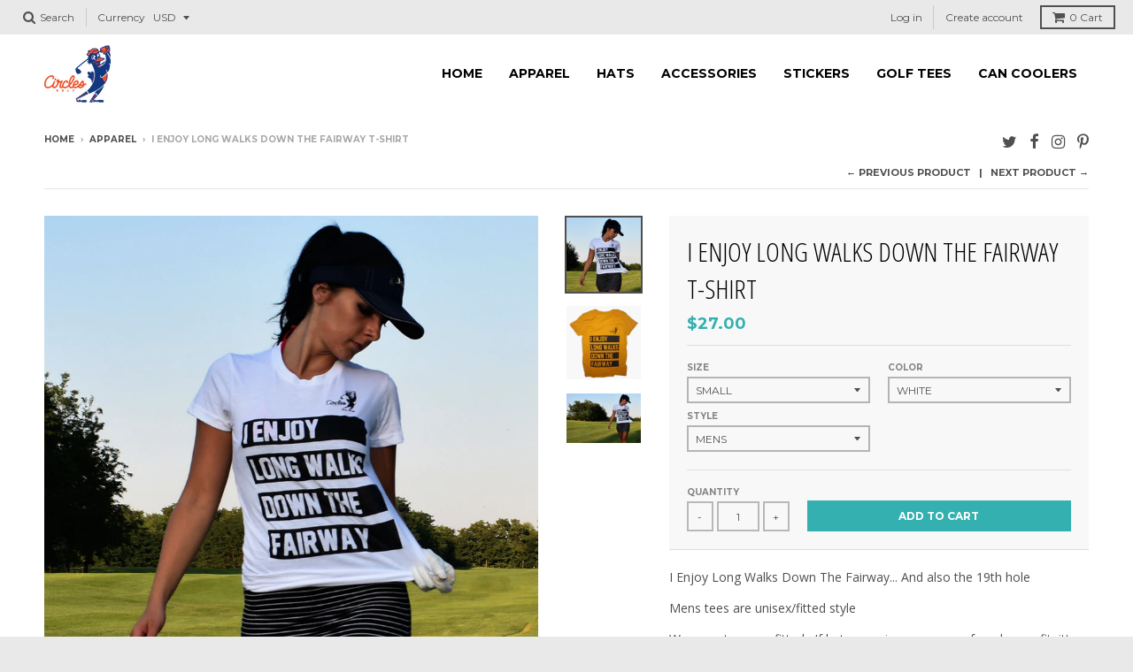

--- FILE ---
content_type: text/html; charset=utf-8
request_url: https://circlesgolf.com/collections/apparel/products/i-enjoy-long-walks-down-the-fairway-t-shirt
body_size: 20858
content:
<!doctype html>
<!--[if lt IE 7]><html class="no-js lt-ie9 lt-ie8 lt-ie7" lang="en"> <![endif]-->
<!--[if IE 7]><html class="no-js lt-ie9 lt-ie8" lang="en"> <![endif]-->
<!--[if IE 8]><html class="no-js lt-ie9" lang="en"> <![endif]-->
<!--[if IE 9 ]><html class="ie9 no-js"> <![endif]-->
<!--[if (gt IE 9)|!(IE)]><!--> <html class="no-js" lang="en"> <!--<![endif]-->
<head>
  <meta charset="utf-8">
  <meta http-equiv="X-UA-Compatible" content="IE=edge,chrome=1">

  
  <link rel="shortcut icon" href="//circlesgolf.com/cdn/shop/files/circles_chirps_logo_2_color_tight_crop_small_88099000-7f43-43f9-ba84-bad8b09509df_32x32.png?v=1613158065" type="image/png" />
  

  <!-- Title and description ================================================== -->
  <title>
  I Enjoy Long Walks Down The Fairway T-Shirt &ndash; CirclesGolf
  </title>
  
  <meta name="description" content="I Enjoy Long Walks Down The Fairway... And also the 19th hole Mens tees are unisex/fitted style Womens tees are fitted.  If between sizes or you prefer a looser fit, it&#39;s recommended you order a size up.">
  

  <!-- Helpers ================================================== -->
  
<meta property="og:site_name" content="CirclesGolf">
<meta property="og:url" content="https://circlesgolf.com/products/i-enjoy-long-walks-down-the-fairway-t-shirt">
<meta property="og:title" content="I Enjoy Long Walks Down The Fairway T-Shirt">
<meta property="og:type" content="product">
<meta property="og:description" content="I Enjoy Long Walks Down The Fairway... And also the 19th hole Mens tees are unisex/fitted style Womens tees are fitted.  If between sizes or you prefer a looser fit, it&#39;s recommended you order a size up."><meta property="og:price:amount" content="27.00">
  <meta property="og:price:currency" content="USD"><meta property="og:image" content="http://circlesgolf.com/cdn/shop/products/i_enjoy_long_walks_nicole_square_1024x1024.jpg?v=1549984227"><meta property="og:image" content="http://circlesgolf.com/cdn/shop/products/i_enjoy_long_walks_down_the_fairway_womens_gold_1024x1024.png?v=1549984227"><meta property="og:image" content="http://circlesgolf.com/cdn/shop/products/nicole_golf_i_enjoy_long_walks_down_the_fairway_1024x1024.jpg?v=1549984227">
<meta property="og:image:secure_url" content="https://circlesgolf.com/cdn/shop/products/i_enjoy_long_walks_nicole_square_1024x1024.jpg?v=1549984227"><meta property="og:image:secure_url" content="https://circlesgolf.com/cdn/shop/products/i_enjoy_long_walks_down_the_fairway_womens_gold_1024x1024.png?v=1549984227"><meta property="og:image:secure_url" content="https://circlesgolf.com/cdn/shop/products/nicole_golf_i_enjoy_long_walks_down_the_fairway_1024x1024.jpg?v=1549984227">

<meta name="twitter:site" content="@CirclesGolf">
<meta name="twitter:card" content="summary_large_image">
<meta name="twitter:title" content="I Enjoy Long Walks Down The Fairway T-Shirt">
<meta name="twitter:description" content="I Enjoy Long Walks Down The Fairway... And also the 19th hole Mens tees are unisex/fitted style Womens tees are fitted.  If between sizes or you prefer a looser fit, it&#39;s recommended you order a size up.">

  <link rel="canonical" href="https://circlesgolf.com/products/i-enjoy-long-walks-down-the-fairway-t-shirt">
  <meta name="viewport" content="width=device-width,initial-scale=1">
  <meta name="theme-color" content="#34b0b0">

  <!-- CSS ================================================== -->
  <link href="//circlesgolf.com/cdn/shop/t/11/assets/district.scss.css?v=58163554348707090231697371057" rel="stylesheet" type="text/css" media="all" />
  
  
  

  
  
  
  
  
    <link href="//fonts.googleapis.com/css?family=Open+Sans+Condensed:300,300italic|Open+Sans:400,400italic,700,700italic|Montserrat:400,700|" rel="stylesheet" type="text/css" media="all" />
  





  

  <!-- Header hook for plugins ================================================== -->
  <script>window.performance && window.performance.mark && window.performance.mark('shopify.content_for_header.start');</script><meta name="google-site-verification" content="GNNf5Peeia0RqVw40aDqfvCV2Crm-gw03JhiVPrIhYg">
<meta id="shopify-digital-wallet" name="shopify-digital-wallet" content="/16622785/digital_wallets/dialog">
<meta name="shopify-checkout-api-token" content="b162019e5b8908feda63c35dfbeee8d1">
<meta id="in-context-paypal-metadata" data-shop-id="16622785" data-venmo-supported="false" data-environment="production" data-locale="en_US" data-paypal-v4="true" data-currency="USD">
<link rel="alternate" type="application/json+oembed" href="https://circlesgolf.com/products/i-enjoy-long-walks-down-the-fairway-t-shirt.oembed">
<script async="async" src="/checkouts/internal/preloads.js?locale=en-US"></script>
<link rel="preconnect" href="https://shop.app" crossorigin="anonymous">
<script async="async" src="https://shop.app/checkouts/internal/preloads.js?locale=en-US&shop_id=16622785" crossorigin="anonymous"></script>
<script id="apple-pay-shop-capabilities" type="application/json">{"shopId":16622785,"countryCode":"US","currencyCode":"USD","merchantCapabilities":["supports3DS"],"merchantId":"gid:\/\/shopify\/Shop\/16622785","merchantName":"CirclesGolf","requiredBillingContactFields":["postalAddress","email"],"requiredShippingContactFields":["postalAddress","email"],"shippingType":"shipping","supportedNetworks":["visa","masterCard","amex","discover","elo","jcb"],"total":{"type":"pending","label":"CirclesGolf","amount":"1.00"},"shopifyPaymentsEnabled":true,"supportsSubscriptions":true}</script>
<script id="shopify-features" type="application/json">{"accessToken":"b162019e5b8908feda63c35dfbeee8d1","betas":["rich-media-storefront-analytics"],"domain":"circlesgolf.com","predictiveSearch":true,"shopId":16622785,"locale":"en"}</script>
<script>var Shopify = Shopify || {};
Shopify.shop = "circles-golf.myshopify.com";
Shopify.locale = "en";
Shopify.currency = {"active":"USD","rate":"1.0"};
Shopify.country = "US";
Shopify.theme = {"name":"District","id":175277764,"schema_name":"District","schema_version":"2.0.5","theme_store_id":735,"role":"main"};
Shopify.theme.handle = "null";
Shopify.theme.style = {"id":null,"handle":null};
Shopify.cdnHost = "circlesgolf.com/cdn";
Shopify.routes = Shopify.routes || {};
Shopify.routes.root = "/";</script>
<script type="module">!function(o){(o.Shopify=o.Shopify||{}).modules=!0}(window);</script>
<script>!function(o){function n(){var o=[];function n(){o.push(Array.prototype.slice.apply(arguments))}return n.q=o,n}var t=o.Shopify=o.Shopify||{};t.loadFeatures=n(),t.autoloadFeatures=n()}(window);</script>
<script>
  window.ShopifyPay = window.ShopifyPay || {};
  window.ShopifyPay.apiHost = "shop.app\/pay";
  window.ShopifyPay.redirectState = null;
</script>
<script id="shop-js-analytics" type="application/json">{"pageType":"product"}</script>
<script defer="defer" async type="module" src="//circlesgolf.com/cdn/shopifycloud/shop-js/modules/v2/client.init-shop-cart-sync_BN7fPSNr.en.esm.js"></script>
<script defer="defer" async type="module" src="//circlesgolf.com/cdn/shopifycloud/shop-js/modules/v2/chunk.common_Cbph3Kss.esm.js"></script>
<script defer="defer" async type="module" src="//circlesgolf.com/cdn/shopifycloud/shop-js/modules/v2/chunk.modal_DKumMAJ1.esm.js"></script>
<script type="module">
  await import("//circlesgolf.com/cdn/shopifycloud/shop-js/modules/v2/client.init-shop-cart-sync_BN7fPSNr.en.esm.js");
await import("//circlesgolf.com/cdn/shopifycloud/shop-js/modules/v2/chunk.common_Cbph3Kss.esm.js");
await import("//circlesgolf.com/cdn/shopifycloud/shop-js/modules/v2/chunk.modal_DKumMAJ1.esm.js");

  window.Shopify.SignInWithShop?.initShopCartSync?.({"fedCMEnabled":true,"windoidEnabled":true});

</script>
<script>
  window.Shopify = window.Shopify || {};
  if (!window.Shopify.featureAssets) window.Shopify.featureAssets = {};
  window.Shopify.featureAssets['shop-js'] = {"shop-cart-sync":["modules/v2/client.shop-cart-sync_CJVUk8Jm.en.esm.js","modules/v2/chunk.common_Cbph3Kss.esm.js","modules/v2/chunk.modal_DKumMAJ1.esm.js"],"init-fed-cm":["modules/v2/client.init-fed-cm_7Fvt41F4.en.esm.js","modules/v2/chunk.common_Cbph3Kss.esm.js","modules/v2/chunk.modal_DKumMAJ1.esm.js"],"init-shop-email-lookup-coordinator":["modules/v2/client.init-shop-email-lookup-coordinator_Cc088_bR.en.esm.js","modules/v2/chunk.common_Cbph3Kss.esm.js","modules/v2/chunk.modal_DKumMAJ1.esm.js"],"init-windoid":["modules/v2/client.init-windoid_hPopwJRj.en.esm.js","modules/v2/chunk.common_Cbph3Kss.esm.js","modules/v2/chunk.modal_DKumMAJ1.esm.js"],"shop-button":["modules/v2/client.shop-button_B0jaPSNF.en.esm.js","modules/v2/chunk.common_Cbph3Kss.esm.js","modules/v2/chunk.modal_DKumMAJ1.esm.js"],"shop-cash-offers":["modules/v2/client.shop-cash-offers_DPIskqss.en.esm.js","modules/v2/chunk.common_Cbph3Kss.esm.js","modules/v2/chunk.modal_DKumMAJ1.esm.js"],"shop-toast-manager":["modules/v2/client.shop-toast-manager_CK7RT69O.en.esm.js","modules/v2/chunk.common_Cbph3Kss.esm.js","modules/v2/chunk.modal_DKumMAJ1.esm.js"],"init-shop-cart-sync":["modules/v2/client.init-shop-cart-sync_BN7fPSNr.en.esm.js","modules/v2/chunk.common_Cbph3Kss.esm.js","modules/v2/chunk.modal_DKumMAJ1.esm.js"],"init-customer-accounts-sign-up":["modules/v2/client.init-customer-accounts-sign-up_CfPf4CXf.en.esm.js","modules/v2/client.shop-login-button_DeIztwXF.en.esm.js","modules/v2/chunk.common_Cbph3Kss.esm.js","modules/v2/chunk.modal_DKumMAJ1.esm.js"],"pay-button":["modules/v2/client.pay-button_CgIwFSYN.en.esm.js","modules/v2/chunk.common_Cbph3Kss.esm.js","modules/v2/chunk.modal_DKumMAJ1.esm.js"],"init-customer-accounts":["modules/v2/client.init-customer-accounts_DQ3x16JI.en.esm.js","modules/v2/client.shop-login-button_DeIztwXF.en.esm.js","modules/v2/chunk.common_Cbph3Kss.esm.js","modules/v2/chunk.modal_DKumMAJ1.esm.js"],"avatar":["modules/v2/client.avatar_BTnouDA3.en.esm.js"],"init-shop-for-new-customer-accounts":["modules/v2/client.init-shop-for-new-customer-accounts_CsZy_esa.en.esm.js","modules/v2/client.shop-login-button_DeIztwXF.en.esm.js","modules/v2/chunk.common_Cbph3Kss.esm.js","modules/v2/chunk.modal_DKumMAJ1.esm.js"],"shop-follow-button":["modules/v2/client.shop-follow-button_BRMJjgGd.en.esm.js","modules/v2/chunk.common_Cbph3Kss.esm.js","modules/v2/chunk.modal_DKumMAJ1.esm.js"],"checkout-modal":["modules/v2/client.checkout-modal_B9Drz_yf.en.esm.js","modules/v2/chunk.common_Cbph3Kss.esm.js","modules/v2/chunk.modal_DKumMAJ1.esm.js"],"shop-login-button":["modules/v2/client.shop-login-button_DeIztwXF.en.esm.js","modules/v2/chunk.common_Cbph3Kss.esm.js","modules/v2/chunk.modal_DKumMAJ1.esm.js"],"lead-capture":["modules/v2/client.lead-capture_DXYzFM3R.en.esm.js","modules/v2/chunk.common_Cbph3Kss.esm.js","modules/v2/chunk.modal_DKumMAJ1.esm.js"],"shop-login":["modules/v2/client.shop-login_CA5pJqmO.en.esm.js","modules/v2/chunk.common_Cbph3Kss.esm.js","modules/v2/chunk.modal_DKumMAJ1.esm.js"],"payment-terms":["modules/v2/client.payment-terms_BxzfvcZJ.en.esm.js","modules/v2/chunk.common_Cbph3Kss.esm.js","modules/v2/chunk.modal_DKumMAJ1.esm.js"]};
</script>
<script id="__st">var __st={"a":16622785,"offset":-21600,"reqid":"ed8ab2bb-914f-4775-bedc-e725ff9f50a3-1769722773","pageurl":"circlesgolf.com\/collections\/apparel\/products\/i-enjoy-long-walks-down-the-fairway-t-shirt","u":"98ab307fd7f5","p":"product","rtyp":"product","rid":9977464324};</script>
<script>window.ShopifyPaypalV4VisibilityTracking = true;</script>
<script id="captcha-bootstrap">!function(){'use strict';const t='contact',e='account',n='new_comment',o=[[t,t],['blogs',n],['comments',n],[t,'customer']],c=[[e,'customer_login'],[e,'guest_login'],[e,'recover_customer_password'],[e,'create_customer']],r=t=>t.map((([t,e])=>`form[action*='/${t}']:not([data-nocaptcha='true']) input[name='form_type'][value='${e}']`)).join(','),a=t=>()=>t?[...document.querySelectorAll(t)].map((t=>t.form)):[];function s(){const t=[...o],e=r(t);return a(e)}const i='password',u='form_key',d=['recaptcha-v3-token','g-recaptcha-response','h-captcha-response',i],f=()=>{try{return window.sessionStorage}catch{return}},m='__shopify_v',_=t=>t.elements[u];function p(t,e,n=!1){try{const o=window.sessionStorage,c=JSON.parse(o.getItem(e)),{data:r}=function(t){const{data:e,action:n}=t;return t[m]||n?{data:e,action:n}:{data:t,action:n}}(c);for(const[e,n]of Object.entries(r))t.elements[e]&&(t.elements[e].value=n);n&&o.removeItem(e)}catch(o){console.error('form repopulation failed',{error:o})}}const l='form_type',E='cptcha';function T(t){t.dataset[E]=!0}const w=window,h=w.document,L='Shopify',v='ce_forms',y='captcha';let A=!1;((t,e)=>{const n=(g='f06e6c50-85a8-45c8-87d0-21a2b65856fe',I='https://cdn.shopify.com/shopifycloud/storefront-forms-hcaptcha/ce_storefront_forms_captcha_hcaptcha.v1.5.2.iife.js',D={infoText:'Protected by hCaptcha',privacyText:'Privacy',termsText:'Terms'},(t,e,n)=>{const o=w[L][v],c=o.bindForm;if(c)return c(t,g,e,D).then(n);var r;o.q.push([[t,g,e,D],n]),r=I,A||(h.body.append(Object.assign(h.createElement('script'),{id:'captcha-provider',async:!0,src:r})),A=!0)});var g,I,D;w[L]=w[L]||{},w[L][v]=w[L][v]||{},w[L][v].q=[],w[L][y]=w[L][y]||{},w[L][y].protect=function(t,e){n(t,void 0,e),T(t)},Object.freeze(w[L][y]),function(t,e,n,w,h,L){const[v,y,A,g]=function(t,e,n){const i=e?o:[],u=t?c:[],d=[...i,...u],f=r(d),m=r(i),_=r(d.filter((([t,e])=>n.includes(e))));return[a(f),a(m),a(_),s()]}(w,h,L),I=t=>{const e=t.target;return e instanceof HTMLFormElement?e:e&&e.form},D=t=>v().includes(t);t.addEventListener('submit',(t=>{const e=I(t);if(!e)return;const n=D(e)&&!e.dataset.hcaptchaBound&&!e.dataset.recaptchaBound,o=_(e),c=g().includes(e)&&(!o||!o.value);(n||c)&&t.preventDefault(),c&&!n&&(function(t){try{if(!f())return;!function(t){const e=f();if(!e)return;const n=_(t);if(!n)return;const o=n.value;o&&e.removeItem(o)}(t);const e=Array.from(Array(32),(()=>Math.random().toString(36)[2])).join('');!function(t,e){_(t)||t.append(Object.assign(document.createElement('input'),{type:'hidden',name:u})),t.elements[u].value=e}(t,e),function(t,e){const n=f();if(!n)return;const o=[...t.querySelectorAll(`input[type='${i}']`)].map((({name:t})=>t)),c=[...d,...o],r={};for(const[a,s]of new FormData(t).entries())c.includes(a)||(r[a]=s);n.setItem(e,JSON.stringify({[m]:1,action:t.action,data:r}))}(t,e)}catch(e){console.error('failed to persist form',e)}}(e),e.submit())}));const S=(t,e)=>{t&&!t.dataset[E]&&(n(t,e.some((e=>e===t))),T(t))};for(const o of['focusin','change'])t.addEventListener(o,(t=>{const e=I(t);D(e)&&S(e,y())}));const B=e.get('form_key'),M=e.get(l),P=B&&M;t.addEventListener('DOMContentLoaded',(()=>{const t=y();if(P)for(const e of t)e.elements[l].value===M&&p(e,B);[...new Set([...A(),...v().filter((t=>'true'===t.dataset.shopifyCaptcha))])].forEach((e=>S(e,t)))}))}(h,new URLSearchParams(w.location.search),n,t,e,['guest_login'])})(!0,!0)}();</script>
<script integrity="sha256-4kQ18oKyAcykRKYeNunJcIwy7WH5gtpwJnB7kiuLZ1E=" data-source-attribution="shopify.loadfeatures" defer="defer" src="//circlesgolf.com/cdn/shopifycloud/storefront/assets/storefront/load_feature-a0a9edcb.js" crossorigin="anonymous"></script>
<script crossorigin="anonymous" defer="defer" src="//circlesgolf.com/cdn/shopifycloud/storefront/assets/shopify_pay/storefront-65b4c6d7.js?v=20250812"></script>
<script data-source-attribution="shopify.dynamic_checkout.dynamic.init">var Shopify=Shopify||{};Shopify.PaymentButton=Shopify.PaymentButton||{isStorefrontPortableWallets:!0,init:function(){window.Shopify.PaymentButton.init=function(){};var t=document.createElement("script");t.src="https://circlesgolf.com/cdn/shopifycloud/portable-wallets/latest/portable-wallets.en.js",t.type="module",document.head.appendChild(t)}};
</script>
<script data-source-attribution="shopify.dynamic_checkout.buyer_consent">
  function portableWalletsHideBuyerConsent(e){var t=document.getElementById("shopify-buyer-consent"),n=document.getElementById("shopify-subscription-policy-button");t&&n&&(t.classList.add("hidden"),t.setAttribute("aria-hidden","true"),n.removeEventListener("click",e))}function portableWalletsShowBuyerConsent(e){var t=document.getElementById("shopify-buyer-consent"),n=document.getElementById("shopify-subscription-policy-button");t&&n&&(t.classList.remove("hidden"),t.removeAttribute("aria-hidden"),n.addEventListener("click",e))}window.Shopify?.PaymentButton&&(window.Shopify.PaymentButton.hideBuyerConsent=portableWalletsHideBuyerConsent,window.Shopify.PaymentButton.showBuyerConsent=portableWalletsShowBuyerConsent);
</script>
<script data-source-attribution="shopify.dynamic_checkout.cart.bootstrap">document.addEventListener("DOMContentLoaded",(function(){function t(){return document.querySelector("shopify-accelerated-checkout-cart, shopify-accelerated-checkout")}if(t())Shopify.PaymentButton.init();else{new MutationObserver((function(e,n){t()&&(Shopify.PaymentButton.init(),n.disconnect())})).observe(document.body,{childList:!0,subtree:!0})}}));
</script>
<link id="shopify-accelerated-checkout-styles" rel="stylesheet" media="screen" href="https://circlesgolf.com/cdn/shopifycloud/portable-wallets/latest/accelerated-checkout-backwards-compat.css" crossorigin="anonymous">
<style id="shopify-accelerated-checkout-cart">
        #shopify-buyer-consent {
  margin-top: 1em;
  display: inline-block;
  width: 100%;
}

#shopify-buyer-consent.hidden {
  display: none;
}

#shopify-subscription-policy-button {
  background: none;
  border: none;
  padding: 0;
  text-decoration: underline;
  font-size: inherit;
  cursor: pointer;
}

#shopify-subscription-policy-button::before {
  box-shadow: none;
}

      </style>

<script>window.performance && window.performance.mark && window.performance.mark('shopify.content_for_header.end');</script>
  <!-- /snippets/oldIE-js.liquid -->


<!--[if lt IE 9]>

<script src="//cdnjs.cloudflare.com/ajax/libs/html5shiv/3.7.2/html5shiv.min.js" type="text/javascript"></script>
<script src="//circlesgolf.com/cdn/shop/t/11/assets/respond.min.js?v=52248677837542619231484655482" type="text/javascript"></script>
<link href="//circlesgolf.com/cdn/shop/t/11/assets/respond-proxy.html" id="respond-proxy" rel="respond-proxy" />
<link href="//circlesgolf.com/search?q=e279abc331e77d7e0a4dc65d6567a66b" id="respond-redirect" rel="respond-redirect" />
<script src="//circlesgolf.com/search?q=e279abc331e77d7e0a4dc65d6567a66b" type="text/javascript"></script>
<![endif]-->
<link href="https://monorail-edge.shopifysvc.com" rel="dns-prefetch">
<script>(function(){if ("sendBeacon" in navigator && "performance" in window) {try {var session_token_from_headers = performance.getEntriesByType('navigation')[0].serverTiming.find(x => x.name == '_s').description;} catch {var session_token_from_headers = undefined;}var session_cookie_matches = document.cookie.match(/_shopify_s=([^;]*)/);var session_token_from_cookie = session_cookie_matches && session_cookie_matches.length === 2 ? session_cookie_matches[1] : "";var session_token = session_token_from_headers || session_token_from_cookie || "";function handle_abandonment_event(e) {var entries = performance.getEntries().filter(function(entry) {return /monorail-edge.shopifysvc.com/.test(entry.name);});if (!window.abandonment_tracked && entries.length === 0) {window.abandonment_tracked = true;var currentMs = Date.now();var navigation_start = performance.timing.navigationStart;var payload = {shop_id: 16622785,url: window.location.href,navigation_start,duration: currentMs - navigation_start,session_token,page_type: "product"};window.navigator.sendBeacon("https://monorail-edge.shopifysvc.com/v1/produce", JSON.stringify({schema_id: "online_store_buyer_site_abandonment/1.1",payload: payload,metadata: {event_created_at_ms: currentMs,event_sent_at_ms: currentMs}}));}}window.addEventListener('pagehide', handle_abandonment_event);}}());</script>
<script id="web-pixels-manager-setup">(function e(e,d,r,n,o){if(void 0===o&&(o={}),!Boolean(null===(a=null===(i=window.Shopify)||void 0===i?void 0:i.analytics)||void 0===a?void 0:a.replayQueue)){var i,a;window.Shopify=window.Shopify||{};var t=window.Shopify;t.analytics=t.analytics||{};var s=t.analytics;s.replayQueue=[],s.publish=function(e,d,r){return s.replayQueue.push([e,d,r]),!0};try{self.performance.mark("wpm:start")}catch(e){}var l=function(){var e={modern:/Edge?\/(1{2}[4-9]|1[2-9]\d|[2-9]\d{2}|\d{4,})\.\d+(\.\d+|)|Firefox\/(1{2}[4-9]|1[2-9]\d|[2-9]\d{2}|\d{4,})\.\d+(\.\d+|)|Chrom(ium|e)\/(9{2}|\d{3,})\.\d+(\.\d+|)|(Maci|X1{2}).+ Version\/(15\.\d+|(1[6-9]|[2-9]\d|\d{3,})\.\d+)([,.]\d+|)( \(\w+\)|)( Mobile\/\w+|) Safari\/|Chrome.+OPR\/(9{2}|\d{3,})\.\d+\.\d+|(CPU[ +]OS|iPhone[ +]OS|CPU[ +]iPhone|CPU IPhone OS|CPU iPad OS)[ +]+(15[._]\d+|(1[6-9]|[2-9]\d|\d{3,})[._]\d+)([._]\d+|)|Android:?[ /-](13[3-9]|1[4-9]\d|[2-9]\d{2}|\d{4,})(\.\d+|)(\.\d+|)|Android.+Firefox\/(13[5-9]|1[4-9]\d|[2-9]\d{2}|\d{4,})\.\d+(\.\d+|)|Android.+Chrom(ium|e)\/(13[3-9]|1[4-9]\d|[2-9]\d{2}|\d{4,})\.\d+(\.\d+|)|SamsungBrowser\/([2-9]\d|\d{3,})\.\d+/,legacy:/Edge?\/(1[6-9]|[2-9]\d|\d{3,})\.\d+(\.\d+|)|Firefox\/(5[4-9]|[6-9]\d|\d{3,})\.\d+(\.\d+|)|Chrom(ium|e)\/(5[1-9]|[6-9]\d|\d{3,})\.\d+(\.\d+|)([\d.]+$|.*Safari\/(?![\d.]+ Edge\/[\d.]+$))|(Maci|X1{2}).+ Version\/(10\.\d+|(1[1-9]|[2-9]\d|\d{3,})\.\d+)([,.]\d+|)( \(\w+\)|)( Mobile\/\w+|) Safari\/|Chrome.+OPR\/(3[89]|[4-9]\d|\d{3,})\.\d+\.\d+|(CPU[ +]OS|iPhone[ +]OS|CPU[ +]iPhone|CPU IPhone OS|CPU iPad OS)[ +]+(10[._]\d+|(1[1-9]|[2-9]\d|\d{3,})[._]\d+)([._]\d+|)|Android:?[ /-](13[3-9]|1[4-9]\d|[2-9]\d{2}|\d{4,})(\.\d+|)(\.\d+|)|Mobile Safari.+OPR\/([89]\d|\d{3,})\.\d+\.\d+|Android.+Firefox\/(13[5-9]|1[4-9]\d|[2-9]\d{2}|\d{4,})\.\d+(\.\d+|)|Android.+Chrom(ium|e)\/(13[3-9]|1[4-9]\d|[2-9]\d{2}|\d{4,})\.\d+(\.\d+|)|Android.+(UC? ?Browser|UCWEB|U3)[ /]?(15\.([5-9]|\d{2,})|(1[6-9]|[2-9]\d|\d{3,})\.\d+)\.\d+|SamsungBrowser\/(5\.\d+|([6-9]|\d{2,})\.\d+)|Android.+MQ{2}Browser\/(14(\.(9|\d{2,})|)|(1[5-9]|[2-9]\d|\d{3,})(\.\d+|))(\.\d+|)|K[Aa][Ii]OS\/(3\.\d+|([4-9]|\d{2,})\.\d+)(\.\d+|)/},d=e.modern,r=e.legacy,n=navigator.userAgent;return n.match(d)?"modern":n.match(r)?"legacy":"unknown"}(),u="modern"===l?"modern":"legacy",c=(null!=n?n:{modern:"",legacy:""})[u],f=function(e){return[e.baseUrl,"/wpm","/b",e.hashVersion,"modern"===e.buildTarget?"m":"l",".js"].join("")}({baseUrl:d,hashVersion:r,buildTarget:u}),m=function(e){var d=e.version,r=e.bundleTarget,n=e.surface,o=e.pageUrl,i=e.monorailEndpoint;return{emit:function(e){var a=e.status,t=e.errorMsg,s=(new Date).getTime(),l=JSON.stringify({metadata:{event_sent_at_ms:s},events:[{schema_id:"web_pixels_manager_load/3.1",payload:{version:d,bundle_target:r,page_url:o,status:a,surface:n,error_msg:t},metadata:{event_created_at_ms:s}}]});if(!i)return console&&console.warn&&console.warn("[Web Pixels Manager] No Monorail endpoint provided, skipping logging."),!1;try{return self.navigator.sendBeacon.bind(self.navigator)(i,l)}catch(e){}var u=new XMLHttpRequest;try{return u.open("POST",i,!0),u.setRequestHeader("Content-Type","text/plain"),u.send(l),!0}catch(e){return console&&console.warn&&console.warn("[Web Pixels Manager] Got an unhandled error while logging to Monorail."),!1}}}}({version:r,bundleTarget:l,surface:e.surface,pageUrl:self.location.href,monorailEndpoint:e.monorailEndpoint});try{o.browserTarget=l,function(e){var d=e.src,r=e.async,n=void 0===r||r,o=e.onload,i=e.onerror,a=e.sri,t=e.scriptDataAttributes,s=void 0===t?{}:t,l=document.createElement("script"),u=document.querySelector("head"),c=document.querySelector("body");if(l.async=n,l.src=d,a&&(l.integrity=a,l.crossOrigin="anonymous"),s)for(var f in s)if(Object.prototype.hasOwnProperty.call(s,f))try{l.dataset[f]=s[f]}catch(e){}if(o&&l.addEventListener("load",o),i&&l.addEventListener("error",i),u)u.appendChild(l);else{if(!c)throw new Error("Did not find a head or body element to append the script");c.appendChild(l)}}({src:f,async:!0,onload:function(){if(!function(){var e,d;return Boolean(null===(d=null===(e=window.Shopify)||void 0===e?void 0:e.analytics)||void 0===d?void 0:d.initialized)}()){var d=window.webPixelsManager.init(e)||void 0;if(d){var r=window.Shopify.analytics;r.replayQueue.forEach((function(e){var r=e[0],n=e[1],o=e[2];d.publishCustomEvent(r,n,o)})),r.replayQueue=[],r.publish=d.publishCustomEvent,r.visitor=d.visitor,r.initialized=!0}}},onerror:function(){return m.emit({status:"failed",errorMsg:"".concat(f," has failed to load")})},sri:function(e){var d=/^sha384-[A-Za-z0-9+/=]+$/;return"string"==typeof e&&d.test(e)}(c)?c:"",scriptDataAttributes:o}),m.emit({status:"loading"})}catch(e){m.emit({status:"failed",errorMsg:(null==e?void 0:e.message)||"Unknown error"})}}})({shopId: 16622785,storefrontBaseUrl: "https://circlesgolf.com",extensionsBaseUrl: "https://extensions.shopifycdn.com/cdn/shopifycloud/web-pixels-manager",monorailEndpoint: "https://monorail-edge.shopifysvc.com/unstable/produce_batch",surface: "storefront-renderer",enabledBetaFlags: ["2dca8a86"],webPixelsConfigList: [{"id":"457670895","configuration":"{\"config\":\"{\\\"pixel_id\\\":\\\"G-MD7LRE8LVB\\\",\\\"target_country\\\":\\\"US\\\",\\\"gtag_events\\\":[{\\\"type\\\":\\\"begin_checkout\\\",\\\"action_label\\\":\\\"G-MD7LRE8LVB\\\"},{\\\"type\\\":\\\"search\\\",\\\"action_label\\\":\\\"G-MD7LRE8LVB\\\"},{\\\"type\\\":\\\"view_item\\\",\\\"action_label\\\":[\\\"G-MD7LRE8LVB\\\",\\\"MC-02EK5K5WXK\\\"]},{\\\"type\\\":\\\"purchase\\\",\\\"action_label\\\":[\\\"G-MD7LRE8LVB\\\",\\\"MC-02EK5K5WXK\\\"]},{\\\"type\\\":\\\"page_view\\\",\\\"action_label\\\":[\\\"G-MD7LRE8LVB\\\",\\\"MC-02EK5K5WXK\\\"]},{\\\"type\\\":\\\"add_payment_info\\\",\\\"action_label\\\":\\\"G-MD7LRE8LVB\\\"},{\\\"type\\\":\\\"add_to_cart\\\",\\\"action_label\\\":\\\"G-MD7LRE8LVB\\\"}],\\\"enable_monitoring_mode\\\":false}\"}","eventPayloadVersion":"v1","runtimeContext":"OPEN","scriptVersion":"b2a88bafab3e21179ed38636efcd8a93","type":"APP","apiClientId":1780363,"privacyPurposes":[],"dataSharingAdjustments":{"protectedCustomerApprovalScopes":["read_customer_address","read_customer_email","read_customer_name","read_customer_personal_data","read_customer_phone"]}},{"id":"174391535","configuration":"{\"pixel_id\":\"3534152316800960\",\"pixel_type\":\"facebook_pixel\",\"metaapp_system_user_token\":\"-\"}","eventPayloadVersion":"v1","runtimeContext":"OPEN","scriptVersion":"ca16bc87fe92b6042fbaa3acc2fbdaa6","type":"APP","apiClientId":2329312,"privacyPurposes":["ANALYTICS","MARKETING","SALE_OF_DATA"],"dataSharingAdjustments":{"protectedCustomerApprovalScopes":["read_customer_address","read_customer_email","read_customer_name","read_customer_personal_data","read_customer_phone"]}},{"id":"shopify-app-pixel","configuration":"{}","eventPayloadVersion":"v1","runtimeContext":"STRICT","scriptVersion":"0450","apiClientId":"shopify-pixel","type":"APP","privacyPurposes":["ANALYTICS","MARKETING"]},{"id":"shopify-custom-pixel","eventPayloadVersion":"v1","runtimeContext":"LAX","scriptVersion":"0450","apiClientId":"shopify-pixel","type":"CUSTOM","privacyPurposes":["ANALYTICS","MARKETING"]}],isMerchantRequest: false,initData: {"shop":{"name":"CirclesGolf","paymentSettings":{"currencyCode":"USD"},"myshopifyDomain":"circles-golf.myshopify.com","countryCode":"US","storefrontUrl":"https:\/\/circlesgolf.com"},"customer":null,"cart":null,"checkout":null,"productVariants":[{"price":{"amount":27.0,"currencyCode":"USD"},"product":{"title":"I Enjoy Long Walks Down The Fairway T-Shirt","vendor":"Circles Golf","id":"9977464324","untranslatedTitle":"I Enjoy Long Walks Down The Fairway T-Shirt","url":"\/products\/i-enjoy-long-walks-down-the-fairway-t-shirt","type":"Shirts"},"id":"35948631428","image":{"src":"\/\/circlesgolf.com\/cdn\/shop\/products\/i_enjoy_long_walks_nicole_square.jpg?v=1549984227"},"sku":"","title":"Small \/ White \/ Mens","untranslatedTitle":"Small \/ White \/ Mens"},{"price":{"amount":27.0,"currencyCode":"USD"},"product":{"title":"I Enjoy Long Walks Down The Fairway T-Shirt","vendor":"Circles Golf","id":"9977464324","untranslatedTitle":"I Enjoy Long Walks Down The Fairway T-Shirt","url":"\/products\/i-enjoy-long-walks-down-the-fairway-t-shirt","type":"Shirts"},"id":"35948631492","image":{"src":"\/\/circlesgolf.com\/cdn\/shop\/products\/i_enjoy_long_walks_nicole_square.jpg?v=1549984227"},"sku":"","title":"Small \/ White \/ Womens","untranslatedTitle":"Small \/ White \/ Womens"},{"price":{"amount":27.0,"currencyCode":"USD"},"product":{"title":"I Enjoy Long Walks Down The Fairway T-Shirt","vendor":"Circles Golf","id":"9977464324","untranslatedTitle":"I Enjoy Long Walks Down The Fairway T-Shirt","url":"\/products\/i-enjoy-long-walks-down-the-fairway-t-shirt","type":"Shirts"},"id":"35948631556","image":{"src":"\/\/circlesgolf.com\/cdn\/shop\/products\/i_enjoy_long_walks_nicole_square.jpg?v=1549984227"},"sku":"","title":"Small \/ Gray \/ Mens","untranslatedTitle":"Small \/ Gray \/ Mens"},{"price":{"amount":27.0,"currencyCode":"USD"},"product":{"title":"I Enjoy Long Walks Down The Fairway T-Shirt","vendor":"Circles Golf","id":"9977464324","untranslatedTitle":"I Enjoy Long Walks Down The Fairway T-Shirt","url":"\/products\/i-enjoy-long-walks-down-the-fairway-t-shirt","type":"Shirts"},"id":"35948631620","image":{"src":"\/\/circlesgolf.com\/cdn\/shop\/products\/i_enjoy_long_walks_nicole_square.jpg?v=1549984227"},"sku":"","title":"Small \/ Gray \/ Womens","untranslatedTitle":"Small \/ Gray \/ Womens"},{"price":{"amount":27.0,"currencyCode":"USD"},"product":{"title":"I Enjoy Long Walks Down The Fairway T-Shirt","vendor":"Circles Golf","id":"9977464324","untranslatedTitle":"I Enjoy Long Walks Down The Fairway T-Shirt","url":"\/products\/i-enjoy-long-walks-down-the-fairway-t-shirt","type":"Shirts"},"id":"35948631940","image":{"src":"\/\/circlesgolf.com\/cdn\/shop\/products\/i_enjoy_long_walks_nicole_square.jpg?v=1549984227"},"sku":"","title":"Small \/ Blue \/ Mens","untranslatedTitle":"Small \/ Blue \/ Mens"},{"price":{"amount":27.0,"currencyCode":"USD"},"product":{"title":"I Enjoy Long Walks Down The Fairway T-Shirt","vendor":"Circles Golf","id":"9977464324","untranslatedTitle":"I Enjoy Long Walks Down The Fairway T-Shirt","url":"\/products\/i-enjoy-long-walks-down-the-fairway-t-shirt","type":"Shirts"},"id":"35948632004","image":{"src":"\/\/circlesgolf.com\/cdn\/shop\/products\/i_enjoy_long_walks_nicole_square.jpg?v=1549984227"},"sku":"","title":"Small \/ Blue \/ Womens","untranslatedTitle":"Small \/ Blue \/ Womens"},{"price":{"amount":27.0,"currencyCode":"USD"},"product":{"title":"I Enjoy Long Walks Down The Fairway T-Shirt","vendor":"Circles Golf","id":"9977464324","untranslatedTitle":"I Enjoy Long Walks Down The Fairway T-Shirt","url":"\/products\/i-enjoy-long-walks-down-the-fairway-t-shirt","type":"Shirts"},"id":"35948632068","image":{"src":"\/\/circlesgolf.com\/cdn\/shop\/products\/i_enjoy_long_walks_nicole_square.jpg?v=1549984227"},"sku":"","title":"Small \/ Gold \/ Mens","untranslatedTitle":"Small \/ Gold \/ Mens"},{"price":{"amount":27.0,"currencyCode":"USD"},"product":{"title":"I Enjoy Long Walks Down The Fairway T-Shirt","vendor":"Circles Golf","id":"9977464324","untranslatedTitle":"I Enjoy Long Walks Down The Fairway T-Shirt","url":"\/products\/i-enjoy-long-walks-down-the-fairway-t-shirt","type":"Shirts"},"id":"35948632132","image":{"src":"\/\/circlesgolf.com\/cdn\/shop\/products\/i_enjoy_long_walks_nicole_square.jpg?v=1549984227"},"sku":"","title":"Small \/ Gold \/ Womens","untranslatedTitle":"Small \/ Gold \/ Womens"},{"price":{"amount":27.0,"currencyCode":"USD"},"product":{"title":"I Enjoy Long Walks Down The Fairway T-Shirt","vendor":"Circles Golf","id":"9977464324","untranslatedTitle":"I Enjoy Long Walks Down The Fairway T-Shirt","url":"\/products\/i-enjoy-long-walks-down-the-fairway-t-shirt","type":"Shirts"},"id":"35948632196","image":{"src":"\/\/circlesgolf.com\/cdn\/shop\/products\/i_enjoy_long_walks_nicole_square.jpg?v=1549984227"},"sku":"","title":"Medium \/ White \/ Mens","untranslatedTitle":"Medium \/ White \/ Mens"},{"price":{"amount":27.0,"currencyCode":"USD"},"product":{"title":"I Enjoy Long Walks Down The Fairway T-Shirt","vendor":"Circles Golf","id":"9977464324","untranslatedTitle":"I Enjoy Long Walks Down The Fairway T-Shirt","url":"\/products\/i-enjoy-long-walks-down-the-fairway-t-shirt","type":"Shirts"},"id":"35948632260","image":{"src":"\/\/circlesgolf.com\/cdn\/shop\/products\/i_enjoy_long_walks_nicole_square.jpg?v=1549984227"},"sku":"","title":"Medium \/ White \/ Womens","untranslatedTitle":"Medium \/ White \/ Womens"},{"price":{"amount":27.0,"currencyCode":"USD"},"product":{"title":"I Enjoy Long Walks Down The Fairway T-Shirt","vendor":"Circles Golf","id":"9977464324","untranslatedTitle":"I Enjoy Long Walks Down The Fairway T-Shirt","url":"\/products\/i-enjoy-long-walks-down-the-fairway-t-shirt","type":"Shirts"},"id":"35948632324","image":{"src":"\/\/circlesgolf.com\/cdn\/shop\/products\/i_enjoy_long_walks_nicole_square.jpg?v=1549984227"},"sku":"","title":"Medium \/ Gray \/ Mens","untranslatedTitle":"Medium \/ Gray \/ Mens"},{"price":{"amount":27.0,"currencyCode":"USD"},"product":{"title":"I Enjoy Long Walks Down The Fairway T-Shirt","vendor":"Circles Golf","id":"9977464324","untranslatedTitle":"I Enjoy Long Walks Down The Fairway T-Shirt","url":"\/products\/i-enjoy-long-walks-down-the-fairway-t-shirt","type":"Shirts"},"id":"35948632388","image":{"src":"\/\/circlesgolf.com\/cdn\/shop\/products\/i_enjoy_long_walks_nicole_square.jpg?v=1549984227"},"sku":"","title":"Medium \/ Gray \/ Womens","untranslatedTitle":"Medium \/ Gray \/ Womens"},{"price":{"amount":27.0,"currencyCode":"USD"},"product":{"title":"I Enjoy Long Walks Down The Fairway T-Shirt","vendor":"Circles Golf","id":"9977464324","untranslatedTitle":"I Enjoy Long Walks Down The Fairway T-Shirt","url":"\/products\/i-enjoy-long-walks-down-the-fairway-t-shirt","type":"Shirts"},"id":"35948632708","image":{"src":"\/\/circlesgolf.com\/cdn\/shop\/products\/i_enjoy_long_walks_nicole_square.jpg?v=1549984227"},"sku":"","title":"Medium \/ Blue \/ Mens","untranslatedTitle":"Medium \/ Blue \/ Mens"},{"price":{"amount":27.0,"currencyCode":"USD"},"product":{"title":"I Enjoy Long Walks Down The Fairway T-Shirt","vendor":"Circles Golf","id":"9977464324","untranslatedTitle":"I Enjoy Long Walks Down The Fairway T-Shirt","url":"\/products\/i-enjoy-long-walks-down-the-fairway-t-shirt","type":"Shirts"},"id":"35948632772","image":{"src":"\/\/circlesgolf.com\/cdn\/shop\/products\/i_enjoy_long_walks_nicole_square.jpg?v=1549984227"},"sku":"","title":"Medium \/ Blue \/ Womens","untranslatedTitle":"Medium \/ Blue \/ Womens"},{"price":{"amount":27.0,"currencyCode":"USD"},"product":{"title":"I Enjoy Long Walks Down The Fairway T-Shirt","vendor":"Circles Golf","id":"9977464324","untranslatedTitle":"I Enjoy Long Walks Down The Fairway T-Shirt","url":"\/products\/i-enjoy-long-walks-down-the-fairway-t-shirt","type":"Shirts"},"id":"35948632836","image":{"src":"\/\/circlesgolf.com\/cdn\/shop\/products\/i_enjoy_long_walks_nicole_square.jpg?v=1549984227"},"sku":"","title":"Medium \/ Gold \/ Mens","untranslatedTitle":"Medium \/ Gold \/ Mens"},{"price":{"amount":27.0,"currencyCode":"USD"},"product":{"title":"I Enjoy Long Walks Down The Fairway T-Shirt","vendor":"Circles Golf","id":"9977464324","untranslatedTitle":"I Enjoy Long Walks Down The Fairway T-Shirt","url":"\/products\/i-enjoy-long-walks-down-the-fairway-t-shirt","type":"Shirts"},"id":"35948632900","image":{"src":"\/\/circlesgolf.com\/cdn\/shop\/products\/i_enjoy_long_walks_nicole_square.jpg?v=1549984227"},"sku":"","title":"Medium \/ Gold \/ Womens","untranslatedTitle":"Medium \/ Gold \/ Womens"},{"price":{"amount":27.0,"currencyCode":"USD"},"product":{"title":"I Enjoy Long Walks Down The Fairway T-Shirt","vendor":"Circles Golf","id":"9977464324","untranslatedTitle":"I Enjoy Long Walks Down The Fairway T-Shirt","url":"\/products\/i-enjoy-long-walks-down-the-fairway-t-shirt","type":"Shirts"},"id":"35948632964","image":{"src":"\/\/circlesgolf.com\/cdn\/shop\/products\/i_enjoy_long_walks_nicole_square.jpg?v=1549984227"},"sku":"","title":"Large \/ White \/ Mens","untranslatedTitle":"Large \/ White \/ Mens"},{"price":{"amount":27.0,"currencyCode":"USD"},"product":{"title":"I Enjoy Long Walks Down The Fairway T-Shirt","vendor":"Circles Golf","id":"9977464324","untranslatedTitle":"I Enjoy Long Walks Down The Fairway T-Shirt","url":"\/products\/i-enjoy-long-walks-down-the-fairway-t-shirt","type":"Shirts"},"id":"35948633028","image":{"src":"\/\/circlesgolf.com\/cdn\/shop\/products\/i_enjoy_long_walks_nicole_square.jpg?v=1549984227"},"sku":"","title":"Large \/ White \/ Womens","untranslatedTitle":"Large \/ White \/ Womens"},{"price":{"amount":27.0,"currencyCode":"USD"},"product":{"title":"I Enjoy Long Walks Down The Fairway T-Shirt","vendor":"Circles Golf","id":"9977464324","untranslatedTitle":"I Enjoy Long Walks Down The Fairway T-Shirt","url":"\/products\/i-enjoy-long-walks-down-the-fairway-t-shirt","type":"Shirts"},"id":"35948633092","image":{"src":"\/\/circlesgolf.com\/cdn\/shop\/products\/i_enjoy_long_walks_nicole_square.jpg?v=1549984227"},"sku":"","title":"Large \/ Gray \/ Mens","untranslatedTitle":"Large \/ Gray \/ Mens"},{"price":{"amount":27.0,"currencyCode":"USD"},"product":{"title":"I Enjoy Long Walks Down The Fairway T-Shirt","vendor":"Circles Golf","id":"9977464324","untranslatedTitle":"I Enjoy Long Walks Down The Fairway T-Shirt","url":"\/products\/i-enjoy-long-walks-down-the-fairway-t-shirt","type":"Shirts"},"id":"35948633156","image":{"src":"\/\/circlesgolf.com\/cdn\/shop\/products\/i_enjoy_long_walks_nicole_square.jpg?v=1549984227"},"sku":"","title":"Large \/ Gray \/ Womens","untranslatedTitle":"Large \/ Gray \/ Womens"},{"price":{"amount":27.0,"currencyCode":"USD"},"product":{"title":"I Enjoy Long Walks Down The Fairway T-Shirt","vendor":"Circles Golf","id":"9977464324","untranslatedTitle":"I Enjoy Long Walks Down The Fairway T-Shirt","url":"\/products\/i-enjoy-long-walks-down-the-fairway-t-shirt","type":"Shirts"},"id":"35948633476","image":{"src":"\/\/circlesgolf.com\/cdn\/shop\/products\/i_enjoy_long_walks_nicole_square.jpg?v=1549984227"},"sku":"","title":"Large \/ Blue \/ Mens","untranslatedTitle":"Large \/ Blue \/ Mens"},{"price":{"amount":27.0,"currencyCode":"USD"},"product":{"title":"I Enjoy Long Walks Down The Fairway T-Shirt","vendor":"Circles Golf","id":"9977464324","untranslatedTitle":"I Enjoy Long Walks Down The Fairway T-Shirt","url":"\/products\/i-enjoy-long-walks-down-the-fairway-t-shirt","type":"Shirts"},"id":"35948633540","image":{"src":"\/\/circlesgolf.com\/cdn\/shop\/products\/i_enjoy_long_walks_nicole_square.jpg?v=1549984227"},"sku":"","title":"Large \/ Blue \/ Womens","untranslatedTitle":"Large \/ Blue \/ Womens"},{"price":{"amount":27.0,"currencyCode":"USD"},"product":{"title":"I Enjoy Long Walks Down The Fairway T-Shirt","vendor":"Circles Golf","id":"9977464324","untranslatedTitle":"I Enjoy Long Walks Down The Fairway T-Shirt","url":"\/products\/i-enjoy-long-walks-down-the-fairway-t-shirt","type":"Shirts"},"id":"35948633604","image":{"src":"\/\/circlesgolf.com\/cdn\/shop\/products\/i_enjoy_long_walks_nicole_square.jpg?v=1549984227"},"sku":"","title":"Large \/ Gold \/ Mens","untranslatedTitle":"Large \/ Gold \/ Mens"},{"price":{"amount":27.0,"currencyCode":"USD"},"product":{"title":"I Enjoy Long Walks Down The Fairway T-Shirt","vendor":"Circles Golf","id":"9977464324","untranslatedTitle":"I Enjoy Long Walks Down The Fairway T-Shirt","url":"\/products\/i-enjoy-long-walks-down-the-fairway-t-shirt","type":"Shirts"},"id":"35948633668","image":{"src":"\/\/circlesgolf.com\/cdn\/shop\/products\/i_enjoy_long_walks_nicole_square.jpg?v=1549984227"},"sku":"","title":"Large \/ Gold \/ Womens","untranslatedTitle":"Large \/ Gold \/ Womens"},{"price":{"amount":27.0,"currencyCode":"USD"},"product":{"title":"I Enjoy Long Walks Down The Fairway T-Shirt","vendor":"Circles Golf","id":"9977464324","untranslatedTitle":"I Enjoy Long Walks Down The Fairway T-Shirt","url":"\/products\/i-enjoy-long-walks-down-the-fairway-t-shirt","type":"Shirts"},"id":"35948633732","image":{"src":"\/\/circlesgolf.com\/cdn\/shop\/products\/i_enjoy_long_walks_nicole_square.jpg?v=1549984227"},"sku":"","title":"XL \/ White \/ Mens","untranslatedTitle":"XL \/ White \/ Mens"},{"price":{"amount":27.0,"currencyCode":"USD"},"product":{"title":"I Enjoy Long Walks Down The Fairway T-Shirt","vendor":"Circles Golf","id":"9977464324","untranslatedTitle":"I Enjoy Long Walks Down The Fairway T-Shirt","url":"\/products\/i-enjoy-long-walks-down-the-fairway-t-shirt","type":"Shirts"},"id":"35948633796","image":{"src":"\/\/circlesgolf.com\/cdn\/shop\/products\/i_enjoy_long_walks_nicole_square.jpg?v=1549984227"},"sku":"","title":"XL \/ White \/ Womens","untranslatedTitle":"XL \/ White \/ Womens"},{"price":{"amount":27.0,"currencyCode":"USD"},"product":{"title":"I Enjoy Long Walks Down The Fairway T-Shirt","vendor":"Circles Golf","id":"9977464324","untranslatedTitle":"I Enjoy Long Walks Down The Fairway T-Shirt","url":"\/products\/i-enjoy-long-walks-down-the-fairway-t-shirt","type":"Shirts"},"id":"35948633860","image":{"src":"\/\/circlesgolf.com\/cdn\/shop\/products\/i_enjoy_long_walks_nicole_square.jpg?v=1549984227"},"sku":"","title":"XL \/ Gray \/ Mens","untranslatedTitle":"XL \/ Gray \/ Mens"},{"price":{"amount":27.0,"currencyCode":"USD"},"product":{"title":"I Enjoy Long Walks Down The Fairway T-Shirt","vendor":"Circles Golf","id":"9977464324","untranslatedTitle":"I Enjoy Long Walks Down The Fairway T-Shirt","url":"\/products\/i-enjoy-long-walks-down-the-fairway-t-shirt","type":"Shirts"},"id":"35948633924","image":{"src":"\/\/circlesgolf.com\/cdn\/shop\/products\/i_enjoy_long_walks_nicole_square.jpg?v=1549984227"},"sku":"","title":"XL \/ Gray \/ Womens","untranslatedTitle":"XL \/ Gray \/ Womens"},{"price":{"amount":27.0,"currencyCode":"USD"},"product":{"title":"I Enjoy Long Walks Down The Fairway T-Shirt","vendor":"Circles Golf","id":"9977464324","untranslatedTitle":"I Enjoy Long Walks Down The Fairway T-Shirt","url":"\/products\/i-enjoy-long-walks-down-the-fairway-t-shirt","type":"Shirts"},"id":"35948634244","image":{"src":"\/\/circlesgolf.com\/cdn\/shop\/products\/i_enjoy_long_walks_nicole_square.jpg?v=1549984227"},"sku":"","title":"XL \/ Blue \/ Mens","untranslatedTitle":"XL \/ Blue \/ Mens"},{"price":{"amount":27.0,"currencyCode":"USD"},"product":{"title":"I Enjoy Long Walks Down The Fairway T-Shirt","vendor":"Circles Golf","id":"9977464324","untranslatedTitle":"I Enjoy Long Walks Down The Fairway T-Shirt","url":"\/products\/i-enjoy-long-walks-down-the-fairway-t-shirt","type":"Shirts"},"id":"35948634308","image":{"src":"\/\/circlesgolf.com\/cdn\/shop\/products\/i_enjoy_long_walks_nicole_square.jpg?v=1549984227"},"sku":"","title":"XL \/ Blue \/ Womens","untranslatedTitle":"XL \/ Blue \/ Womens"},{"price":{"amount":27.0,"currencyCode":"USD"},"product":{"title":"I Enjoy Long Walks Down The Fairway T-Shirt","vendor":"Circles Golf","id":"9977464324","untranslatedTitle":"I Enjoy Long Walks Down The Fairway T-Shirt","url":"\/products\/i-enjoy-long-walks-down-the-fairway-t-shirt","type":"Shirts"},"id":"35948634372","image":{"src":"\/\/circlesgolf.com\/cdn\/shop\/products\/i_enjoy_long_walks_nicole_square.jpg?v=1549984227"},"sku":"","title":"XL \/ Gold \/ Mens","untranslatedTitle":"XL \/ Gold \/ Mens"},{"price":{"amount":27.0,"currencyCode":"USD"},"product":{"title":"I Enjoy Long Walks Down The Fairway T-Shirt","vendor":"Circles Golf","id":"9977464324","untranslatedTitle":"I Enjoy Long Walks Down The Fairway T-Shirt","url":"\/products\/i-enjoy-long-walks-down-the-fairway-t-shirt","type":"Shirts"},"id":"35948634436","image":{"src":"\/\/circlesgolf.com\/cdn\/shop\/products\/i_enjoy_long_walks_nicole_square.jpg?v=1549984227"},"sku":"","title":"XL \/ Gold \/ Womens","untranslatedTitle":"XL \/ Gold \/ Womens"},{"price":{"amount":27.0,"currencyCode":"USD"},"product":{"title":"I Enjoy Long Walks Down The Fairway T-Shirt","vendor":"Circles Golf","id":"9977464324","untranslatedTitle":"I Enjoy Long Walks Down The Fairway T-Shirt","url":"\/products\/i-enjoy-long-walks-down-the-fairway-t-shirt","type":"Shirts"},"id":"35948634500","image":{"src":"\/\/circlesgolf.com\/cdn\/shop\/products\/i_enjoy_long_walks_nicole_square.jpg?v=1549984227"},"sku":"","title":"2XL \/ White \/ Mens","untranslatedTitle":"2XL \/ White \/ Mens"},{"price":{"amount":27.0,"currencyCode":"USD"},"product":{"title":"I Enjoy Long Walks Down The Fairway T-Shirt","vendor":"Circles Golf","id":"9977464324","untranslatedTitle":"I Enjoy Long Walks Down The Fairway T-Shirt","url":"\/products\/i-enjoy-long-walks-down-the-fairway-t-shirt","type":"Shirts"},"id":"35948634564","image":{"src":"\/\/circlesgolf.com\/cdn\/shop\/products\/i_enjoy_long_walks_nicole_square.jpg?v=1549984227"},"sku":"","title":"2XL \/ Gray \/ Mens","untranslatedTitle":"2XL \/ Gray \/ Mens"},{"price":{"amount":27.0,"currencyCode":"USD"},"product":{"title":"I Enjoy Long Walks Down The Fairway T-Shirt","vendor":"Circles Golf","id":"9977464324","untranslatedTitle":"I Enjoy Long Walks Down The Fairway T-Shirt","url":"\/products\/i-enjoy-long-walks-down-the-fairway-t-shirt","type":"Shirts"},"id":"35948634756","image":{"src":"\/\/circlesgolf.com\/cdn\/shop\/products\/i_enjoy_long_walks_nicole_square.jpg?v=1549984227"},"sku":"","title":"2XL \/ Blue \/ Mens","untranslatedTitle":"2XL \/ Blue \/ Mens"},{"price":{"amount":27.0,"currencyCode":"USD"},"product":{"title":"I Enjoy Long Walks Down The Fairway T-Shirt","vendor":"Circles Golf","id":"9977464324","untranslatedTitle":"I Enjoy Long Walks Down The Fairway T-Shirt","url":"\/products\/i-enjoy-long-walks-down-the-fairway-t-shirt","type":"Shirts"},"id":"35948634820","image":{"src":"\/\/circlesgolf.com\/cdn\/shop\/products\/i_enjoy_long_walks_nicole_square.jpg?v=1549984227"},"sku":"","title":"2XL \/ Gold \/ Mens","untranslatedTitle":"2XL \/ Gold \/ Mens"}],"purchasingCompany":null},},"https://circlesgolf.com/cdn","1d2a099fw23dfb22ep557258f5m7a2edbae",{"modern":"","legacy":""},{"shopId":"16622785","storefrontBaseUrl":"https:\/\/circlesgolf.com","extensionBaseUrl":"https:\/\/extensions.shopifycdn.com\/cdn\/shopifycloud\/web-pixels-manager","surface":"storefront-renderer","enabledBetaFlags":"[\"2dca8a86\"]","isMerchantRequest":"false","hashVersion":"1d2a099fw23dfb22ep557258f5m7a2edbae","publish":"custom","events":"[[\"page_viewed\",{}],[\"product_viewed\",{\"productVariant\":{\"price\":{\"amount\":27.0,\"currencyCode\":\"USD\"},\"product\":{\"title\":\"I Enjoy Long Walks Down The Fairway T-Shirt\",\"vendor\":\"Circles Golf\",\"id\":\"9977464324\",\"untranslatedTitle\":\"I Enjoy Long Walks Down The Fairway T-Shirt\",\"url\":\"\/products\/i-enjoy-long-walks-down-the-fairway-t-shirt\",\"type\":\"Shirts\"},\"id\":\"35948631428\",\"image\":{\"src\":\"\/\/circlesgolf.com\/cdn\/shop\/products\/i_enjoy_long_walks_nicole_square.jpg?v=1549984227\"},\"sku\":\"\",\"title\":\"Small \/ White \/ Mens\",\"untranslatedTitle\":\"Small \/ White \/ Mens\"}}]]"});</script><script>
  window.ShopifyAnalytics = window.ShopifyAnalytics || {};
  window.ShopifyAnalytics.meta = window.ShopifyAnalytics.meta || {};
  window.ShopifyAnalytics.meta.currency = 'USD';
  var meta = {"product":{"id":9977464324,"gid":"gid:\/\/shopify\/Product\/9977464324","vendor":"Circles Golf","type":"Shirts","handle":"i-enjoy-long-walks-down-the-fairway-t-shirt","variants":[{"id":35948631428,"price":2700,"name":"I Enjoy Long Walks Down The Fairway T-Shirt - Small \/ White \/ Mens","public_title":"Small \/ White \/ Mens","sku":""},{"id":35948631492,"price":2700,"name":"I Enjoy Long Walks Down The Fairway T-Shirt - Small \/ White \/ Womens","public_title":"Small \/ White \/ Womens","sku":""},{"id":35948631556,"price":2700,"name":"I Enjoy Long Walks Down The Fairway T-Shirt - Small \/ Gray \/ Mens","public_title":"Small \/ Gray \/ Mens","sku":""},{"id":35948631620,"price":2700,"name":"I Enjoy Long Walks Down The Fairway T-Shirt - Small \/ Gray \/ Womens","public_title":"Small \/ Gray \/ Womens","sku":""},{"id":35948631940,"price":2700,"name":"I Enjoy Long Walks Down The Fairway T-Shirt - Small \/ Blue \/ Mens","public_title":"Small \/ Blue \/ Mens","sku":""},{"id":35948632004,"price":2700,"name":"I Enjoy Long Walks Down The Fairway T-Shirt - Small \/ Blue \/ Womens","public_title":"Small \/ Blue \/ Womens","sku":""},{"id":35948632068,"price":2700,"name":"I Enjoy Long Walks Down The Fairway T-Shirt - Small \/ Gold \/ Mens","public_title":"Small \/ Gold \/ Mens","sku":""},{"id":35948632132,"price":2700,"name":"I Enjoy Long Walks Down The Fairway T-Shirt - Small \/ Gold \/ Womens","public_title":"Small \/ Gold \/ Womens","sku":""},{"id":35948632196,"price":2700,"name":"I Enjoy Long Walks Down The Fairway T-Shirt - Medium \/ White \/ Mens","public_title":"Medium \/ White \/ Mens","sku":""},{"id":35948632260,"price":2700,"name":"I Enjoy Long Walks Down The Fairway T-Shirt - Medium \/ White \/ Womens","public_title":"Medium \/ White \/ Womens","sku":""},{"id":35948632324,"price":2700,"name":"I Enjoy Long Walks Down The Fairway T-Shirt - Medium \/ Gray \/ Mens","public_title":"Medium \/ Gray \/ Mens","sku":""},{"id":35948632388,"price":2700,"name":"I Enjoy Long Walks Down The Fairway T-Shirt - Medium \/ Gray \/ Womens","public_title":"Medium \/ Gray \/ Womens","sku":""},{"id":35948632708,"price":2700,"name":"I Enjoy Long Walks Down The Fairway T-Shirt - Medium \/ Blue \/ Mens","public_title":"Medium \/ Blue \/ Mens","sku":""},{"id":35948632772,"price":2700,"name":"I Enjoy Long Walks Down The Fairway T-Shirt - Medium \/ Blue \/ Womens","public_title":"Medium \/ Blue \/ Womens","sku":""},{"id":35948632836,"price":2700,"name":"I Enjoy Long Walks Down The Fairway T-Shirt - Medium \/ Gold \/ Mens","public_title":"Medium \/ Gold \/ Mens","sku":""},{"id":35948632900,"price":2700,"name":"I Enjoy Long Walks Down The Fairway T-Shirt - Medium \/ Gold \/ Womens","public_title":"Medium \/ Gold \/ Womens","sku":""},{"id":35948632964,"price":2700,"name":"I Enjoy Long Walks Down The Fairway T-Shirt - Large \/ White \/ Mens","public_title":"Large \/ White \/ Mens","sku":""},{"id":35948633028,"price":2700,"name":"I Enjoy Long Walks Down The Fairway T-Shirt - Large \/ White \/ Womens","public_title":"Large \/ White \/ Womens","sku":""},{"id":35948633092,"price":2700,"name":"I Enjoy Long Walks Down The Fairway T-Shirt - Large \/ Gray \/ Mens","public_title":"Large \/ Gray \/ Mens","sku":""},{"id":35948633156,"price":2700,"name":"I Enjoy Long Walks Down The Fairway T-Shirt - Large \/ Gray \/ Womens","public_title":"Large \/ Gray \/ Womens","sku":""},{"id":35948633476,"price":2700,"name":"I Enjoy Long Walks Down The Fairway T-Shirt - Large \/ Blue \/ Mens","public_title":"Large \/ Blue \/ Mens","sku":""},{"id":35948633540,"price":2700,"name":"I Enjoy Long Walks Down The Fairway T-Shirt - Large \/ Blue \/ Womens","public_title":"Large \/ Blue \/ Womens","sku":""},{"id":35948633604,"price":2700,"name":"I Enjoy Long Walks Down The Fairway T-Shirt - Large \/ Gold \/ Mens","public_title":"Large \/ Gold \/ Mens","sku":""},{"id":35948633668,"price":2700,"name":"I Enjoy Long Walks Down The Fairway T-Shirt - Large \/ Gold \/ Womens","public_title":"Large \/ Gold \/ Womens","sku":""},{"id":35948633732,"price":2700,"name":"I Enjoy Long Walks Down The Fairway T-Shirt - XL \/ White \/ Mens","public_title":"XL \/ White \/ Mens","sku":""},{"id":35948633796,"price":2700,"name":"I Enjoy Long Walks Down The Fairway T-Shirt - XL \/ White \/ Womens","public_title":"XL \/ White \/ Womens","sku":""},{"id":35948633860,"price":2700,"name":"I Enjoy Long Walks Down The Fairway T-Shirt - XL \/ Gray \/ Mens","public_title":"XL \/ Gray \/ Mens","sku":""},{"id":35948633924,"price":2700,"name":"I Enjoy Long Walks Down The Fairway T-Shirt - XL \/ Gray \/ Womens","public_title":"XL \/ Gray \/ Womens","sku":""},{"id":35948634244,"price":2700,"name":"I Enjoy Long Walks Down The Fairway T-Shirt - XL \/ Blue \/ Mens","public_title":"XL \/ Blue \/ Mens","sku":""},{"id":35948634308,"price":2700,"name":"I Enjoy Long Walks Down The Fairway T-Shirt - XL \/ Blue \/ Womens","public_title":"XL \/ Blue \/ Womens","sku":""},{"id":35948634372,"price":2700,"name":"I Enjoy Long Walks Down The Fairway T-Shirt - XL \/ Gold \/ Mens","public_title":"XL \/ Gold \/ Mens","sku":""},{"id":35948634436,"price":2700,"name":"I Enjoy Long Walks Down The Fairway T-Shirt - XL \/ Gold \/ Womens","public_title":"XL \/ Gold \/ Womens","sku":""},{"id":35948634500,"price":2700,"name":"I Enjoy Long Walks Down The Fairway T-Shirt - 2XL \/ White \/ Mens","public_title":"2XL \/ White \/ Mens","sku":""},{"id":35948634564,"price":2700,"name":"I Enjoy Long Walks Down The Fairway T-Shirt - 2XL \/ Gray \/ Mens","public_title":"2XL \/ Gray \/ Mens","sku":""},{"id":35948634756,"price":2700,"name":"I Enjoy Long Walks Down The Fairway T-Shirt - 2XL \/ Blue \/ Mens","public_title":"2XL \/ Blue \/ Mens","sku":""},{"id":35948634820,"price":2700,"name":"I Enjoy Long Walks Down The Fairway T-Shirt - 2XL \/ Gold \/ Mens","public_title":"2XL \/ Gold \/ Mens","sku":""}],"remote":false},"page":{"pageType":"product","resourceType":"product","resourceId":9977464324,"requestId":"ed8ab2bb-914f-4775-bedc-e725ff9f50a3-1769722773"}};
  for (var attr in meta) {
    window.ShopifyAnalytics.meta[attr] = meta[attr];
  }
</script>
<script class="analytics">
  (function () {
    var customDocumentWrite = function(content) {
      var jquery = null;

      if (window.jQuery) {
        jquery = window.jQuery;
      } else if (window.Checkout && window.Checkout.$) {
        jquery = window.Checkout.$;
      }

      if (jquery) {
        jquery('body').append(content);
      }
    };

    var hasLoggedConversion = function(token) {
      if (token) {
        return document.cookie.indexOf('loggedConversion=' + token) !== -1;
      }
      return false;
    }

    var setCookieIfConversion = function(token) {
      if (token) {
        var twoMonthsFromNow = new Date(Date.now());
        twoMonthsFromNow.setMonth(twoMonthsFromNow.getMonth() + 2);

        document.cookie = 'loggedConversion=' + token + '; expires=' + twoMonthsFromNow;
      }
    }

    var trekkie = window.ShopifyAnalytics.lib = window.trekkie = window.trekkie || [];
    if (trekkie.integrations) {
      return;
    }
    trekkie.methods = [
      'identify',
      'page',
      'ready',
      'track',
      'trackForm',
      'trackLink'
    ];
    trekkie.factory = function(method) {
      return function() {
        var args = Array.prototype.slice.call(arguments);
        args.unshift(method);
        trekkie.push(args);
        return trekkie;
      };
    };
    for (var i = 0; i < trekkie.methods.length; i++) {
      var key = trekkie.methods[i];
      trekkie[key] = trekkie.factory(key);
    }
    trekkie.load = function(config) {
      trekkie.config = config || {};
      trekkie.config.initialDocumentCookie = document.cookie;
      var first = document.getElementsByTagName('script')[0];
      var script = document.createElement('script');
      script.type = 'text/javascript';
      script.onerror = function(e) {
        var scriptFallback = document.createElement('script');
        scriptFallback.type = 'text/javascript';
        scriptFallback.onerror = function(error) {
                var Monorail = {
      produce: function produce(monorailDomain, schemaId, payload) {
        var currentMs = new Date().getTime();
        var event = {
          schema_id: schemaId,
          payload: payload,
          metadata: {
            event_created_at_ms: currentMs,
            event_sent_at_ms: currentMs
          }
        };
        return Monorail.sendRequest("https://" + monorailDomain + "/v1/produce", JSON.stringify(event));
      },
      sendRequest: function sendRequest(endpointUrl, payload) {
        // Try the sendBeacon API
        if (window && window.navigator && typeof window.navigator.sendBeacon === 'function' && typeof window.Blob === 'function' && !Monorail.isIos12()) {
          var blobData = new window.Blob([payload], {
            type: 'text/plain'
          });

          if (window.navigator.sendBeacon(endpointUrl, blobData)) {
            return true;
          } // sendBeacon was not successful

        } // XHR beacon

        var xhr = new XMLHttpRequest();

        try {
          xhr.open('POST', endpointUrl);
          xhr.setRequestHeader('Content-Type', 'text/plain');
          xhr.send(payload);
        } catch (e) {
          console.log(e);
        }

        return false;
      },
      isIos12: function isIos12() {
        return window.navigator.userAgent.lastIndexOf('iPhone; CPU iPhone OS 12_') !== -1 || window.navigator.userAgent.lastIndexOf('iPad; CPU OS 12_') !== -1;
      }
    };
    Monorail.produce('monorail-edge.shopifysvc.com',
      'trekkie_storefront_load_errors/1.1',
      {shop_id: 16622785,
      theme_id: 175277764,
      app_name: "storefront",
      context_url: window.location.href,
      source_url: "//circlesgolf.com/cdn/s/trekkie.storefront.1463c324c7228aa874ee86fe3f16dabd12dfcff4.min.js"});

        };
        scriptFallback.async = true;
        scriptFallback.src = '//circlesgolf.com/cdn/s/trekkie.storefront.1463c324c7228aa874ee86fe3f16dabd12dfcff4.min.js';
        first.parentNode.insertBefore(scriptFallback, first);
      };
      script.async = true;
      script.src = '//circlesgolf.com/cdn/s/trekkie.storefront.1463c324c7228aa874ee86fe3f16dabd12dfcff4.min.js';
      first.parentNode.insertBefore(script, first);
    };
    trekkie.load(
      {"Trekkie":{"appName":"storefront","development":false,"defaultAttributes":{"shopId":16622785,"isMerchantRequest":null,"themeId":175277764,"themeCityHash":"2302680915124664339","contentLanguage":"en","currency":"USD","eventMetadataId":"bc2584f4-06bd-48b9-b7f6-236ce3d4858b"},"isServerSideCookieWritingEnabled":true,"monorailRegion":"shop_domain","enabledBetaFlags":["65f19447","b5387b81"]},"Session Attribution":{},"S2S":{"facebookCapiEnabled":false,"source":"trekkie-storefront-renderer","apiClientId":580111}}
    );

    var loaded = false;
    trekkie.ready(function() {
      if (loaded) return;
      loaded = true;

      window.ShopifyAnalytics.lib = window.trekkie;

      var originalDocumentWrite = document.write;
      document.write = customDocumentWrite;
      try { window.ShopifyAnalytics.merchantGoogleAnalytics.call(this); } catch(error) {};
      document.write = originalDocumentWrite;

      window.ShopifyAnalytics.lib.page(null,{"pageType":"product","resourceType":"product","resourceId":9977464324,"requestId":"ed8ab2bb-914f-4775-bedc-e725ff9f50a3-1769722773","shopifyEmitted":true});

      var match = window.location.pathname.match(/checkouts\/(.+)\/(thank_you|post_purchase)/)
      var token = match? match[1]: undefined;
      if (!hasLoggedConversion(token)) {
        setCookieIfConversion(token);
        window.ShopifyAnalytics.lib.track("Viewed Product",{"currency":"USD","variantId":35948631428,"productId":9977464324,"productGid":"gid:\/\/shopify\/Product\/9977464324","name":"I Enjoy Long Walks Down The Fairway T-Shirt - Small \/ White \/ Mens","price":"27.00","sku":"","brand":"Circles Golf","variant":"Small \/ White \/ Mens","category":"Shirts","nonInteraction":true,"remote":false},undefined,undefined,{"shopifyEmitted":true});
      window.ShopifyAnalytics.lib.track("monorail:\/\/trekkie_storefront_viewed_product\/1.1",{"currency":"USD","variantId":35948631428,"productId":9977464324,"productGid":"gid:\/\/shopify\/Product\/9977464324","name":"I Enjoy Long Walks Down The Fairway T-Shirt - Small \/ White \/ Mens","price":"27.00","sku":"","brand":"Circles Golf","variant":"Small \/ White \/ Mens","category":"Shirts","nonInteraction":true,"remote":false,"referer":"https:\/\/circlesgolf.com\/collections\/apparel\/products\/i-enjoy-long-walks-down-the-fairway-t-shirt"});
      }
    });


        var eventsListenerScript = document.createElement('script');
        eventsListenerScript.async = true;
        eventsListenerScript.src = "//circlesgolf.com/cdn/shopifycloud/storefront/assets/shop_events_listener-3da45d37.js";
        document.getElementsByTagName('head')[0].appendChild(eventsListenerScript);

})();</script>
<script
  defer
  src="https://circlesgolf.com/cdn/shopifycloud/perf-kit/shopify-perf-kit-3.1.0.min.js"
  data-application="storefront-renderer"
  data-shop-id="16622785"
  data-render-region="gcp-us-central1"
  data-page-type="product"
  data-theme-instance-id="175277764"
  data-theme-name="District"
  data-theme-version="2.0.5"
  data-monorail-region="shop_domain"
  data-resource-timing-sampling-rate="10"
  data-shs="true"
  data-shs-beacon="true"
  data-shs-export-with-fetch="true"
  data-shs-logs-sample-rate="1"
  data-shs-beacon-endpoint="https://circlesgolf.com/api/collect"
></script>
</head>

<body id="i-enjoy-long-walks-down-the-fairway-t-shirt" class="template-product" >

  <div id="page">

    <div id="shopify-section-promos" class="shopify-section promos"><div data-section-id="promos" data-section-type="promos-section" data-scroll-lock="false">
  
</div>


</div>
    <header class="util">
  <div class="wrapper">

    <div class="search-wrapper">
      <!-- /snippets/search-bar.liquid -->


<form action="/search" method="get" class="input-group search-bar" role="search">
  <div class="icon-wrapper">
    <span class="icon-fallback-text">
      <span class="icon icon-search" aria-hidden="true"></span>
      <span class="fallback-text">Search</span>
    </span>
  </div>
  <div class="input-wrapper">
    <input type="search" name="q" value="" placeholder="Search our store" class="input-group-field" aria-label="Search our store">
  </div>
  <div class="button-wrapper">
    <span class="input-group-btn">
      <button type="button" class="btn icon-fallback-text">
        <span class="icon icon-close" aria-hidden="true"></span>
        <span class="fallback-text">Close menu</span>
      </button>
    </span>
  </div>
</form>
    </div>

    <div class="left-wrapper">
      <ul class="text-links">
        <li class="mobile-menu">
          <a href="#menu" class="toggle-menu menu-link">
            <span class="icon-text">
              <span class="icon icon-menu" aria-hidden="true"></span>
              <span class="text" data-close-text="Close menu">Menu</span>
            </span>
          </a>
        </li>
        <li>
          <a href="#" class="search">
            <span class="icon-text">
              <span class="icon icon-search" aria-hidden="true"></span>
              <span class="text">Search</span>
            </span>
          </a>
        </li>
      </ul>
      
      
        <div class="currency-picker-contain">
  <label>Currency</label>
  <select class="currency-picker" name="currencies">
  
  
  <option value="USD" selected="selected">USD</option>
  
    
  
    
    <option value="CAD">CAD</option>
    
  
    
    <option value="GBP">GBP</option>
    
  
    
    <option value="EUR">EUR</option>
    
  
    
    <option value="JPY">JPY</option>
    
  
  </select>
</div>

      
    </div>

    <div class="right-wrapper">
      
      
        <!-- /snippets/accounts-nav.liquid -->
<ul class="text-links">
  
    <li>
      <a href="/account/login" id="customer_login_link">Log in</a>
    </li>
    <li>
      <a href="/account/register" id="customer_register_link">Create account</a>
    </li>
  
</ul>
      
      
      <a href="/cart" id="CartButton">
        <span class="icon-fallback-text">
          <span class="icon icon-cart" aria-hidden="true"></span>
        </span>
        <span id="CartCount">0</span>
        Cart
        <span id="CartCost" class="money"></span>

      </a>
      
        <!-- /snippets/cart-preview.liquid -->
<div class="cart-preview">
  <div class="cart-preview-title">
    Added to Cart
  </div>
  <div class="product-container">
    <div class="box product">
      <figure>
        <a href="#" class="product-image"></a>
        <figcaption>
          <a href="#" class="product-title"></a>
          <ul class="product-variant options"></ul>
          <span class="product-price price money"></span>
        </figcaption>
      </figure>
    </div>
  </div>
  <div class="cart-preview-total">
    
    <div class="count plural">You have <span class="item-count"></span> items in your cart</div>
    <div class="count singular">You have <span class="item-count">1</span> item in your cart</div>
    <div class="label">Total</div>
    <div class="total-price total"><span class="money"></span></div>
  </div>
  <a href="/cart" class="button solid">Check Out</a>
  <a href="#continue" class="button outline continue-shopping">Continue Shopping</a>
</div>
      
    </div>
  </div>
</header>

    <div id="shopify-section-header" class="shopify-section header"><div data-section-id="header" data-section-type="header-section">
  <div class="site-header-wrapper">
    <header class="site-header minimal " data-scroll-lock="util" role="banner">

      <div class="wrapper">
        <div class="logo-nav-contain layout-horizontal">
          
          <div class="logo-contain">
            
              <div class="site-logo has-image" itemscope itemtype="http://schema.org/Organization">
            
              
                <a href="/" itemprop="url" class="logo-image">
                  
                  <img src="//circlesgolf.com/cdn/shop/files/circles_chirps_logo_2_color_tight_crop_small_75x.png?v=1613158065"
                    srcset="//circlesgolf.com/cdn/shop/files/circles_chirps_logo_2_color_tight_crop_small_75x.png?v=1613158065 1x, //circlesgolf.com/cdn/shop/files/circles_chirps_logo_2_color_tight_crop_small_75x@2x.png?v=1613158065 2x"
                    alt="CirclesGolf"
                    itemprop="logo">
                </a>
              
            
              </div>
            
          </div>

          <nav class="nav-bar" role="navigation">
            <ul class="site-nav">
  
  
  
  
    <li >
      <a href="/">Home</a>
    </li>
  
  
  
  
  
    <li class="active">
      <a href="/collections/apparel">Apparel</a>
    </li>
  
  
  
  
  
    <li >
      <a href="/collections/hats">Hats</a>
    </li>
  
  
  
  
  
    <li >
      <a href="/collections/accessories">Accessories</a>
    </li>
  
  
  
  
  
    <li >
      <a href="/collections/stickers">Stickers</a>
    </li>
  
  
  
  
  
    <li >
      <a href="/collections/golf-tees">Golf Tees</a>
    </li>
  
  
  
  
  
    <li >
      <a href="/collections/drinkware">Can Coolers</a>
    </li>
  
  
</ul>

          </nav>
        </div>

      </div>
    </header>
  </div>
</div>

<nav id="menu" class="panel" role="navigation">
  <div class="search">
    <!-- /snippets/search-bar.liquid -->


<form action="/search" method="get" class="input-group search-bar" role="search">
  <div class="icon-wrapper">
    <span class="icon-fallback-text">
      <span class="icon icon-search" aria-hidden="true"></span>
      <span class="fallback-text">Search</span>
    </span>
  </div>
  <div class="input-wrapper">
    <input type="search" name="q" value="" placeholder="Search our store" class="input-group-field" aria-label="Search our store">
  </div>
  <div class="button-wrapper">
    <span class="input-group-btn">
      <button type="button" class="btn icon-fallback-text">
        <span class="icon icon-close" aria-hidden="true"></span>
        <span class="fallback-text">Close menu</span>
      </button>
    </span>
  </div>
</form>
  </div>

  <ul class="site-nav">
  
  
  
  
    <li >
      <a href="/">Home</a>
    </li>
  
  
  
  
  
    <li class="active">
      <a href="/collections/apparel">Apparel</a>
    </li>
  
  
  
  
  
    <li >
      <a href="/collections/hats">Hats</a>
    </li>
  
  
  
  
  
    <li >
      <a href="/collections/accessories">Accessories</a>
    </li>
  
  
  
  
  
    <li >
      <a href="/collections/stickers">Stickers</a>
    </li>
  
  
  
  
  
    <li >
      <a href="/collections/golf-tees">Golf Tees</a>
    </li>
  
  
  
  
  
    <li >
      <a href="/collections/drinkware">Can Coolers</a>
    </li>
  
  
</ul>


  <div class="account">
    
      <!-- /snippets/accounts-nav.liquid -->
<ul class="text-links">
  
    <li>
      <a href="/account/login" id="customer_login_link">Log in</a>
    </li>
    <li>
      <a href="/account/register" id="customer_register_link">Create account</a>
    </li>
  
</ul>
    
  </div>
</nav>

<style>
  
  header.util .wrapper {
    padding: 0;
    max-width: 100%;
  }
  header.util .wrapper .left-wrapper,
  header.util .wrapper .right-wrapper {
    margin: 6px 20px;
  }
  
</style>


</div>

    <main class="main-content" role="main">
      

<div id="shopify-section-product-template" class="shopify-section"><div class="product-template" id="ProductSection-product-template" data-section-id="product-template" data-section-type="product-template" data-enable-history-state="true">
  <section class="single-product" itemscope itemtype="http://schema.org/Product">
    <meta itemprop="name" content="I Enjoy Long Walks Down The Fairway T-Shirt">
    <meta itemprop="url" content="https://circlesgolf.com/products/i-enjoy-long-walks-down-the-fairway-t-shirt">
    <meta itemprop="image" content="//circlesgolf.com/cdn/shop/products/i_enjoy_long_walks_nicole_square_1024x1024.jpg?v=1549984227">
    
    
    <div class="wrapper">

      <header class="content-util">
      <!-- /snippets/breadcrumb.liquid -->


<nav class="breadcrumb" role="navigation" aria-label="breadcrumbs">
  <a href="/" title="Back to the frontpage">Home</a>

  

    
      <span aria-hidden="true">&rsaquo;</span>
      
        
        <a href="/collections/apparel" title="">Apparel</a>
      
    
    <span aria-hidden="true">&rsaquo;</span>
    <span>I Enjoy Long Walks Down The Fairway T-Shirt</span>

  
</nav>


      <ul class="social-icons">
  
  <li>
    <a href="https://twitter.com/CirclesGolf" title="CirclesGolf on Twitter">
      <span class="icon-fallback-text">
        <span class="icon icon-twitter" aria-hidden="true"></span>
        <span class="fallback-text">Twitter</span>
      </span>
    </a>
  </li>
  
  
  <li>
    <a href="https://www.facebook.com/circlesgolf" title="CirclesGolf on Facebook">
      <span class="icon-fallback-text">
        <span class="icon icon-facebook" aria-hidden="true"></span>
        <span class="fallback-text">Facebook</span>
      </span>
    </a>
  </li>
  
  
  <li>
    <a href="https://www.instagram.com/circlesgolf/" title="CirclesGolf on Instagram">
      <span class="icon-fallback-text">
        <span class="icon icon-instagram" aria-hidden="true"></span>
        <span class="fallback-text">Instagram</span>
      </span>
    </a>
  </li>
  
  
  <li>
    <a href="https://www.pinterest.com/circlesgolf" title="CirclesGolf on Pinterest">
      <span class="icon-fallback-text">
        <span class="icon icon-pinterest" aria-hidden="true"></span>
        <span class="fallback-text">Pinterest</span>
      </span>
    </a>
  </li>
  
  
  
  
  
  
  
  
  
</ul>
      </header>

      <header class="product-header">
        <div class="product-jump-container">
          
          
            
              <ul class="product-jump">

              
                
                <li class="previous">
                  <a href="/collections/apparel/products/were-hoping-its-a-golfer-maternity-t-shirt#content" title="">&larr; Previous Product</a>
                </li>
              

              
                
                <li class="next">
                  <a href="/collections/apparel/products/wake-up-and-smell-the-azaleas-golf-t-shirt#content" title="">Next Product &rarr;</a>
                </li>
              

              </ul>
            
          
        </div>

      </header>

      <div class="grid">
        <div class="product-images thumbnails-placement-side">
          <div class="images-container"><div class="featured " id="ProductPhoto">
              
              <div class="featured-container featured-container-product-template featured-zoom" data-zoom="true" data-lightbox="true">
                <a href="//circlesgolf.com/cdn/shop/products/i_enjoy_long_walks_nicole_square_1800x.jpg?v=1549984227" data-position="0">
                  <img src="//circlesgolf.com/cdn/shop/products/i_enjoy_long_walks_nicole_square_800x.jpg?v=1549984227" alt="I Enjoy Long Walks Down The Fairway T-Shirt" id="FeaturedImage-product-template">
                </a>
              </div>
            </div>
            
            
              <div class="thumbnails" >
                <ul id="ProductThumbs-product-template">

                  
                    <li>
                      <a href="//circlesgolf.com/cdn/shop/products/i_enjoy_long_walks_nicole_square_1800x.jpg?v=1549984227" class="product-single__thumbnail--product-template">
                        <img src="//circlesgolf.com/cdn/shop/products/i_enjoy_long_walks_nicole_square_120x.jpg?v=1549984227" data-img="//circlesgolf.com/cdn/shop/products/i_enjoy_long_walks_nicole_square_800x.jpg?v=1549984227" data-highres="//circlesgolf.com/cdn/shop/products/i_enjoy_long_walks_nicole_square_1800x.jpg?v=1549984227" data-position="0" alt="I Enjoy Long Walks Down The Fairway T-Shirt">
                      </a>
                    </li>
                  
                    <li>
                      <a href="//circlesgolf.com/cdn/shop/products/i_enjoy_long_walks_down_the_fairway_womens_gold_1800x.png?v=1549984227" class="product-single__thumbnail--product-template">
                        <img src="//circlesgolf.com/cdn/shop/products/i_enjoy_long_walks_down_the_fairway_womens_gold_120x.png?v=1549984227" data-img="//circlesgolf.com/cdn/shop/products/i_enjoy_long_walks_down_the_fairway_womens_gold_800x.png?v=1549984227" data-highres="//circlesgolf.com/cdn/shop/products/i_enjoy_long_walks_down_the_fairway_womens_gold_1800x.png?v=1549984227" data-position="1" alt="I Enjoy Long Walks Down The Fairway T-Shirt">
                      </a>
                    </li>
                  
                    <li>
                      <a href="//circlesgolf.com/cdn/shop/products/nicole_golf_i_enjoy_long_walks_down_the_fairway_1800x.jpg?v=1549984227" class="product-single__thumbnail--product-template">
                        <img src="//circlesgolf.com/cdn/shop/products/nicole_golf_i_enjoy_long_walks_down_the_fairway_120x.jpg?v=1549984227" data-img="//circlesgolf.com/cdn/shop/products/nicole_golf_i_enjoy_long_walks_down_the_fairway_800x.jpg?v=1549984227" data-highres="//circlesgolf.com/cdn/shop/products/nicole_golf_i_enjoy_long_walks_down_the_fairway_1800x.jpg?v=1549984227" data-position="2" alt="I Enjoy Long Walks Down The Fairway T-Shirt">
                      </a>
                    </li>
                  

                </ul>
              </div>
            
          </div>
        </div>

        <aside class="product-aside">
          <div class="purchase-box padding-box" itemprop="offers" itemscope itemtype="http://schema.org/Offer">
            <meta itemprop="priceCurrency" content="USD">
            <link itemprop="availability" href="http://schema.org/InStock">

            
            <form action="/cart/add" method="post" enctype="multipart/form-data" id="AddToCartForm" class="form-vertical product-form product-form-product-template" data-section="product-template">

              <div class="product-title">
                <h1 itemprop="name">I Enjoy Long Walks Down The Fairway T-Shirt</h1>
                
              </div>

              <div class="selection-wrapper price product-single__price-product-template">
                <span class="money" id="ProductPrice-product-template" itemprop="price" content="27.00">$27.00</span>
                
                  <p id="ComparePrice-product-template" style="display:none;">
                    Compare at <span class="money"></span>
                  </p>
                
              </div>

              
              
                <div class="selection-wrapper variant js">
                  <div class="variant-grid">
                    
                      <div class="selector-wrapper">
                        <label  for="SingleOptionSelector-0">
                          Size
                        </label>

                        <select class="single-option-selector single-option-selector-product-template" id="SingleOptionSelector-0" data-name="Size" data-index="option1">
                          
                            <option value="Small" selected="selected">
                              Small
                            </option>
                          
                            <option value="Medium" >
                              Medium
                            </option>
                          
                            <option value="Large" >
                              Large
                            </option>
                          
                            <option value="XL" >
                              XL
                            </option>
                          
                            <option value="2XL" >
                              2XL
                            </option>
                          
                        </select>
                      </div>
                    
                      <div class="selector-wrapper">
                        <label  for="SingleOptionSelector-1">
                          Color
                        </label>

                        <select class="single-option-selector single-option-selector-product-template" id="SingleOptionSelector-1" data-name="Color" data-index="option2">
                          
                            <option value="White" selected="selected">
                              White
                            </option>
                          
                            <option value="Gray" >
                              Gray
                            </option>
                          
                            <option value="Blue" >
                              Blue
                            </option>
                          
                            <option value="Gold" >
                              Gold
                            </option>
                          
                        </select>
                      </div>
                    
                      <div class="selector-wrapper">
                        <label  for="SingleOptionSelector-2">
                          Style
                        </label>

                        <select class="single-option-selector single-option-selector-product-template" id="SingleOptionSelector-2" data-name="Style" data-index="option3">
                          
                            <option value="Mens" selected="selected">
                              Mens
                            </option>
                          
                            <option value="Womens" >
                              Womens
                            </option>
                          
                        </select>
                      </div>
                    
                  </div>
                </div>
              

              
              <div class="selection-wrapper variant no-js">
                <div class="selector-wrapper full-width">
                  <select name="id" id="ProductSelect-product-template" data-section="product-template" class="product-form__variants no-js">
                    
                      
                        <option  selected="selected"  value="35948631428" data-sku="">
                          Small / White / Mens - $27.00 USD
                        </option>
                      
                    
                      
                        <option  value="35948631492" data-sku="">
                          Small / White / Womens - $27.00 USD
                        </option>
                      
                    
                      
                        <option  value="35948631556" data-sku="">
                          Small / Gray / Mens - $27.00 USD
                        </option>
                      
                    
                      
                        <option  value="35948631620" data-sku="">
                          Small / Gray / Womens - $27.00 USD
                        </option>
                      
                    
                      
                        <option  value="35948631940" data-sku="">
                          Small / Blue / Mens - $27.00 USD
                        </option>
                      
                    
                      
                        <option  value="35948632004" data-sku="">
                          Small / Blue / Womens - $27.00 USD
                        </option>
                      
                    
                      
                        <option  value="35948632068" data-sku="">
                          Small / Gold / Mens - $27.00 USD
                        </option>
                      
                    
                      
                        <option  value="35948632132" data-sku="">
                          Small / Gold / Womens - $27.00 USD
                        </option>
                      
                    
                      
                        <option  value="35948632196" data-sku="">
                          Medium / White / Mens - $27.00 USD
                        </option>
                      
                    
                      
                        <option  value="35948632260" data-sku="">
                          Medium / White / Womens - $27.00 USD
                        </option>
                      
                    
                      
                        <option  value="35948632324" data-sku="">
                          Medium / Gray / Mens - $27.00 USD
                        </option>
                      
                    
                      
                        <option  value="35948632388" data-sku="">
                          Medium / Gray / Womens - $27.00 USD
                        </option>
                      
                    
                      
                        <option  value="35948632708" data-sku="">
                          Medium / Blue / Mens - $27.00 USD
                        </option>
                      
                    
                      
                        <option  value="35948632772" data-sku="">
                          Medium / Blue / Womens - $27.00 USD
                        </option>
                      
                    
                      
                        <option  value="35948632836" data-sku="">
                          Medium / Gold / Mens - $27.00 USD
                        </option>
                      
                    
                      
                        <option  value="35948632900" data-sku="">
                          Medium / Gold / Womens - $27.00 USD
                        </option>
                      
                    
                      
                        <option  value="35948632964" data-sku="">
                          Large / White / Mens - $27.00 USD
                        </option>
                      
                    
                      
                        <option  value="35948633028" data-sku="">
                          Large / White / Womens - $27.00 USD
                        </option>
                      
                    
                      
                        <option  value="35948633092" data-sku="">
                          Large / Gray / Mens - $27.00 USD
                        </option>
                      
                    
                      
                        <option  value="35948633156" data-sku="">
                          Large / Gray / Womens - $27.00 USD
                        </option>
                      
                    
                      
                        <option  value="35948633476" data-sku="">
                          Large / Blue / Mens - $27.00 USD
                        </option>
                      
                    
                      
                        <option  value="35948633540" data-sku="">
                          Large / Blue / Womens - $27.00 USD
                        </option>
                      
                    
                      
                        <option  value="35948633604" data-sku="">
                          Large / Gold / Mens - $27.00 USD
                        </option>
                      
                    
                      
                        <option  value="35948633668" data-sku="">
                          Large / Gold / Womens - $27.00 USD
                        </option>
                      
                    
                      
                        <option  value="35948633732" data-sku="">
                          XL / White / Mens - $27.00 USD
                        </option>
                      
                    
                      
                        <option  value="35948633796" data-sku="">
                          XL / White / Womens - $27.00 USD
                        </option>
                      
                    
                      
                        <option  value="35948633860" data-sku="">
                          XL / Gray / Mens - $27.00 USD
                        </option>
                      
                    
                      
                        <option  value="35948633924" data-sku="">
                          XL / Gray / Womens - $27.00 USD
                        </option>
                      
                    
                      
                        <option  value="35948634244" data-sku="">
                          XL / Blue / Mens - $27.00 USD
                        </option>
                      
                    
                      
                        <option  value="35948634308" data-sku="">
                          XL / Blue / Womens - $27.00 USD
                        </option>
                      
                    
                      
                        <option  value="35948634372" data-sku="">
                          XL / Gold / Mens - $27.00 USD
                        </option>
                      
                    
                      
                        <option  value="35948634436" data-sku="">
                          XL / Gold / Womens - $27.00 USD
                        </option>
                      
                    
                      
                        <option  value="35948634500" data-sku="">
                          2XL / White / Mens - $27.00 USD
                        </option>
                      
                    
                      
                        <option  value="35948634564" data-sku="">
                          2XL / Gray / Mens - $27.00 USD
                        </option>
                      
                    
                      
                        <option  value="35948634756" data-sku="">
                          2XL / Blue / Mens - $27.00 USD
                        </option>
                      
                    
                      
                        <option  value="35948634820" data-sku="">
                          2XL / Gold / Mens - $27.00 USD
                        </option>
                      
                    
                  </select>
                </div>
              </div>


              <div class="error cart-error cart-error-product-template"></div>
              <div class="selection-wrapper cart">
                
                  <div class="selector-wrapper quantity quantity-product-template" >
                    <label for="Quantity">Quantity</label>
                    <div class="quantity-select quantity-select-product-template">
                      <div class="button-wrapper">
                        <button class="adjust adjust-minus">-</button>
                      </div>
                      <div class="input-wrapper">
                        <input type="text" class="quantity" value="1" min="1" pattern="[0-9]*" name="quantity" id="Quantity">
                      </div>
                      <div class="button-wrapper">
                        <button class="adjust adjust-plus">+</button>
                      </div>
                    </div>
                  </div>
                
                <div class="button-wrapper">
                  <button type="submit" name="add" id="AddToCart-product-template" class="button solid " >
                    <span id="AddToCartText-product-template">
                      
                        Add to Cart
                      
                    </span>
                  </button>
                </div>
              </div>

            </form>
          </div>
          <div class="description rte" itemprop="description">
            <p>I Enjoy Long Walks Down The Fairway... And also the 19th hole</p>
<p>Mens tees are unisex/fitted style</p>
<p>Womens tees are fitted.  If between sizes or you prefer a looser fit, it's recommended you order a size up.</p>
          </div>
          
            






    
    
    


<ul class="social-share">
  
  
    <li class="facebook">
      <div class="fb-like" data-href="https://circlesgolf.com/products/i-enjoy-long-walks-down-the-fairway-t-shirt" data-layout="button_count" data-action="recommend" data-show-faces="false" data-share="true"></div>
    </li>
  
  
    <li class="twitter">
      <a href="https://twitter.com/share" class="twitter-share-button" data-url="https://circlesgolf.com/products/i-enjoy-long-walks-down-the-fairway-t-shirt" data-text="I Enjoy Long Walks Down The Fairway T-Shirt">Tweet</a>
    </li>
  
  
  
    <li class="pinterest">
      <a href="//www.pinterest.com/pin/create/button/?url=https://circlesgolf.com/products/i-enjoy-long-walks-down-the-fairway-t-shirt&amp;media=//circlesgolf.com/cdn/shop/products/i_enjoy_long_walks_nicole_square_1024x1024.jpg?v=1549984227&amp;description=I%20Enjoy%20Long%20Walks%20Down%20The%20Fairway%20T-Shirt" data-pin-do="buttonPin" data-pin-config="beside" data-pin-color="white"><img src="//assets.pinterest.com/images/pidgets/pinit_fg_en_rect_white_20.png" /></a>
    </li>
  
  
</ul>



<div id="fb-root"></div>
<script>(function(d, s, id) {
  var js, fjs = d.getElementsByTagName(s)[0];
  if (d.getElementById(id)) return;
  js = d.createElement(s); js.id = id;
  js.src = "//connect.facebook.net/en_US/sdk.js#xfbml=1&version=v2.3";
  fjs.parentNode.insertBefore(js, fjs);
}(document, 'script', 'facebook-jssdk'));</script>




<script type="text/javascript" async defer src="//assets.pinterest.com/js/pinit.js"></script>




<script>!function(d,s,id){var js,fjs=d.getElementsByTagName(s)[0],p=/^http:/.test(d.location)?'http':'https';if(!d.getElementById(id)){js=d.createElement(s);js.id=id;js.src=p+'://platform.twitter.com/widgets.js';fjs.parentNode.insertBefore(js,fjs);}}(document, 'script', 'twitter-wjs');</script>





          
        </aside>
      </div>

    </div>
  </section>

  
  
    <div class="product-block-container" >
      
          <div class="block-container">
            <!-- /snippets/related-products.liquid -->


























  
  
  

  

  

  

  <!-- Simple Collection -->
  <div class="simple-collection">
    <div class="wrapper">
      <header>
        
          <h4>Related Products</h4>
        
        
          <a href="/collections/apparel" class="button outline">View more</a>
        
      </header>
      <div class="product-container">
        
    
      
         
           
             







<div class="box product">
  
  <figure>
    <div class="image-table">
      <div class="image-cell">
        <a href="/collections/apparel/products/circles-golf-chirps-mascot-logo-t-shirt" class="product-image view-alt" style="background-image: url('//circlesgolf.com/cdn/shop/products/IMG_9907_500x.jpg?v=1499984112');" >
          <img src="//circlesgolf.com/cdn/shop/products/circles_golf_chirps_logo_2_color_white_mens_500x.png?v=1499984112" alt="Circles Golf Chirps Mascot Logo T-Shirt">
          
            
          
        </a>
      </div>
    </div>
    <figcaption>
      <div class="product-title">
        <a href="/collections/apparel/products/circles-golf-chirps-mascot-logo-t-shirt" class="title">Circles Golf Chirps Mascot Logo T-Shirt</a>
        
      </div>
      <span class="price">
      
        
        <span class="money">$27.00</span>
      
      </span>
    </figcaption>
  </figure>
</div>

             
             
           
        
      
    
      
         
           
             







<div class="box product">
  
  <figure>
    <div class="image-table">
      <div class="image-cell">
        <a href="/collections/apparel/products/blue-brim-on-white-chirps-logo-hat" class="product-image view-alt" style="background-image: url('//circlesgolf.com/cdn/shop/products/hat_circles_chirps_logo_blue_brim_hat_side_view_500x.png?v=1485091492');" >
          <img src="//circlesgolf.com/cdn/shop/products/hat_circles_chirps_blue_brim_straight_on_500x.png?v=1485091410" alt="Blue Brim on White Chirps Logo Hat">
          
            
          
        </a>
      </div>
    </div>
    <figcaption>
      <div class="product-title">
        <a href="/collections/apparel/products/blue-brim-on-white-chirps-logo-hat" class="title">Blue Brim on White Chirps Logo Hat</a>
        
      </div>
      <span class="price">
      
        
        <span class="money">$29.97</span>
      
      </span>
    </figcaption>
  </figure>
</div>

             
             
           
        
      
    
      
         
           
             







<div class="box product">
  
  <figure>
    <div class="image-table">
      <div class="image-cell">
        <a href="/collections/apparel/products/only-you-can-prevent-bogeys-golf-t-shirt" class="product-image view-alt" style="background-image: url('//circlesgolf.com/cdn/shop/products/only_you_can_prevent_bogeys_white_close_500x.jpg?v=1523743304');" >
          <img src="//circlesgolf.com/cdn/shop/products/only_you_can_prevent_bogeys_mens_red_500x.png?v=1523743294" alt="Only You Can Prevent Bogeys Golf T-Shirt">
          
            
          
        </a>
      </div>
    </div>
    <figcaption>
      <div class="product-title">
        <a href="/collections/apparel/products/only-you-can-prevent-bogeys-golf-t-shirt" class="title">Only You Can Prevent Bogeys Golf T-Shirt</a>
        
      </div>
      <span class="price">
      
        
        <span class="money">$27.00</span>
      
      </span>
    </figcaption>
  </figure>
</div>

             
             
           
        
      
    
      
         
           
             







<div class="box product">
  
  <figure>
    <div class="image-table">
      <div class="image-cell">
        <a href="/collections/apparel/products/to-all-the-putters-in-the-place-with-line-and-pace-golf-t-shirt" class="product-image view-alt" style="background-image: url('//circlesgolf.com/cdn/shop/products/IMG_3415_500x.jpg?v=1665788500');" >
          <img src="//circlesgolf.com/cdn/shop/products/IMG_2527_500x.jpg?v=1665788500" alt="To All The Putters In The Place With Line And Pace Golf T-Shirt">
          
            
          
        </a>
      </div>
    </div>
    <figcaption>
      <div class="product-title">
        <a href="/collections/apparel/products/to-all-the-putters-in-the-place-with-line-and-pace-golf-t-shirt" class="title">To All The Putters In The Place With Line And Pace Golf T-Shirt</a>
        
      </div>
      <span class="price">
      
        
        <span class="money">$27.00</span>
      
      </span>
    </figcaption>
  </figure>
</div>

             
             
               
  
      </div>
    </div>
  </div>
  



          </div>

        
    </div>
  

</div>

  <script type="application/json" id="ProductJson-product-template">
    {"id":9977464324,"title":"I Enjoy Long Walks Down The Fairway T-Shirt","handle":"i-enjoy-long-walks-down-the-fairway-t-shirt","description":"\u003cp\u003eI Enjoy Long Walks Down The Fairway... And also the 19th hole\u003c\/p\u003e\n\u003cp\u003eMens tees are unisex\/fitted style\u003c\/p\u003e\n\u003cp\u003eWomens tees are fitted.  If between sizes or you prefer a looser fit, it's recommended you order a size up.\u003c\/p\u003e","published_at":"2017-06-20T12:19:06-05:00","created_at":"2017-02-26T15:37:15-06:00","vendor":"Circles Golf","type":"Shirts","tags":["circles","circles golf","enjoy long walks","fairway","funny","gift","golf","golf club","golf gift","golf shirt","golfing","graphic","long walks","present","shirt","shirts","tshirt"],"price":2700,"price_min":2700,"price_max":2700,"available":true,"price_varies":false,"compare_at_price":null,"compare_at_price_min":0,"compare_at_price_max":0,"compare_at_price_varies":false,"variants":[{"id":35948631428,"title":"Small \/ White \/ Mens","option1":"Small","option2":"White","option3":"Mens","sku":"","requires_shipping":true,"taxable":true,"featured_image":null,"available":true,"name":"I Enjoy Long Walks Down The Fairway T-Shirt - Small \/ White \/ Mens","public_title":"Small \/ White \/ Mens","options":["Small","White","Mens"],"price":2700,"weight":0,"compare_at_price":null,"inventory_quantity":1,"inventory_management":null,"inventory_policy":"deny","barcode":"","requires_selling_plan":false,"selling_plan_allocations":[]},{"id":35948631492,"title":"Small \/ White \/ Womens","option1":"Small","option2":"White","option3":"Womens","sku":"","requires_shipping":true,"taxable":true,"featured_image":null,"available":true,"name":"I Enjoy Long Walks Down The Fairway T-Shirt - Small \/ White \/ Womens","public_title":"Small \/ White \/ Womens","options":["Small","White","Womens"],"price":2700,"weight":0,"compare_at_price":null,"inventory_quantity":0,"inventory_management":null,"inventory_policy":"deny","barcode":"","requires_selling_plan":false,"selling_plan_allocations":[]},{"id":35948631556,"title":"Small \/ Gray \/ Mens","option1":"Small","option2":"Gray","option3":"Mens","sku":"","requires_shipping":true,"taxable":true,"featured_image":null,"available":true,"name":"I Enjoy Long Walks Down The Fairway T-Shirt - Small \/ Gray \/ Mens","public_title":"Small \/ Gray \/ Mens","options":["Small","Gray","Mens"],"price":2700,"weight":0,"compare_at_price":null,"inventory_quantity":1,"inventory_management":null,"inventory_policy":"deny","barcode":"","requires_selling_plan":false,"selling_plan_allocations":[]},{"id":35948631620,"title":"Small \/ Gray \/ Womens","option1":"Small","option2":"Gray","option3":"Womens","sku":"","requires_shipping":true,"taxable":true,"featured_image":null,"available":true,"name":"I Enjoy Long Walks Down The Fairway T-Shirt - Small \/ Gray \/ Womens","public_title":"Small \/ Gray \/ Womens","options":["Small","Gray","Womens"],"price":2700,"weight":0,"compare_at_price":null,"inventory_quantity":1,"inventory_management":null,"inventory_policy":"deny","barcode":"","requires_selling_plan":false,"selling_plan_allocations":[]},{"id":35948631940,"title":"Small \/ Blue \/ Mens","option1":"Small","option2":"Blue","option3":"Mens","sku":"","requires_shipping":true,"taxable":true,"featured_image":null,"available":true,"name":"I Enjoy Long Walks Down The Fairway T-Shirt - Small \/ Blue \/ Mens","public_title":"Small \/ Blue \/ Mens","options":["Small","Blue","Mens"],"price":2700,"weight":0,"compare_at_price":null,"inventory_quantity":1,"inventory_management":null,"inventory_policy":"deny","barcode":"","requires_selling_plan":false,"selling_plan_allocations":[]},{"id":35948632004,"title":"Small \/ Blue \/ Womens","option1":"Small","option2":"Blue","option3":"Womens","sku":"","requires_shipping":true,"taxable":true,"featured_image":null,"available":true,"name":"I Enjoy Long Walks Down The Fairway T-Shirt - Small \/ Blue \/ Womens","public_title":"Small \/ Blue \/ Womens","options":["Small","Blue","Womens"],"price":2700,"weight":0,"compare_at_price":null,"inventory_quantity":1,"inventory_management":null,"inventory_policy":"deny","barcode":"","requires_selling_plan":false,"selling_plan_allocations":[]},{"id":35948632068,"title":"Small \/ Gold \/ Mens","option1":"Small","option2":"Gold","option3":"Mens","sku":"","requires_shipping":true,"taxable":true,"featured_image":null,"available":true,"name":"I Enjoy Long Walks Down The Fairway T-Shirt - Small \/ Gold \/ Mens","public_title":"Small \/ Gold \/ Mens","options":["Small","Gold","Mens"],"price":2700,"weight":0,"compare_at_price":null,"inventory_quantity":1,"inventory_management":null,"inventory_policy":"deny","barcode":"","requires_selling_plan":false,"selling_plan_allocations":[]},{"id":35948632132,"title":"Small \/ Gold \/ Womens","option1":"Small","option2":"Gold","option3":"Womens","sku":"","requires_shipping":true,"taxable":true,"featured_image":null,"available":true,"name":"I Enjoy Long Walks Down The Fairway T-Shirt - Small \/ Gold \/ Womens","public_title":"Small \/ Gold \/ Womens","options":["Small","Gold","Womens"],"price":2700,"weight":0,"compare_at_price":null,"inventory_quantity":1,"inventory_management":null,"inventory_policy":"deny","barcode":"","requires_selling_plan":false,"selling_plan_allocations":[]},{"id":35948632196,"title":"Medium \/ White \/ Mens","option1":"Medium","option2":"White","option3":"Mens","sku":"","requires_shipping":true,"taxable":true,"featured_image":null,"available":true,"name":"I Enjoy Long Walks Down The Fairway T-Shirt - Medium \/ White \/ Mens","public_title":"Medium \/ White \/ Mens","options":["Medium","White","Mens"],"price":2700,"weight":0,"compare_at_price":null,"inventory_quantity":0,"inventory_management":null,"inventory_policy":"deny","barcode":"","requires_selling_plan":false,"selling_plan_allocations":[]},{"id":35948632260,"title":"Medium \/ White \/ Womens","option1":"Medium","option2":"White","option3":"Womens","sku":"","requires_shipping":true,"taxable":true,"featured_image":null,"available":true,"name":"I Enjoy Long Walks Down The Fairway T-Shirt - Medium \/ White \/ Womens","public_title":"Medium \/ White \/ Womens","options":["Medium","White","Womens"],"price":2700,"weight":0,"compare_at_price":null,"inventory_quantity":0,"inventory_management":null,"inventory_policy":"deny","barcode":"","requires_selling_plan":false,"selling_plan_allocations":[]},{"id":35948632324,"title":"Medium \/ Gray \/ Mens","option1":"Medium","option2":"Gray","option3":"Mens","sku":"","requires_shipping":true,"taxable":true,"featured_image":null,"available":true,"name":"I Enjoy Long Walks Down The Fairway T-Shirt - Medium \/ Gray \/ Mens","public_title":"Medium \/ Gray \/ Mens","options":["Medium","Gray","Mens"],"price":2700,"weight":0,"compare_at_price":null,"inventory_quantity":0,"inventory_management":null,"inventory_policy":"deny","barcode":"","requires_selling_plan":false,"selling_plan_allocations":[]},{"id":35948632388,"title":"Medium \/ Gray \/ Womens","option1":"Medium","option2":"Gray","option3":"Womens","sku":"","requires_shipping":true,"taxable":true,"featured_image":null,"available":true,"name":"I Enjoy Long Walks Down The Fairway T-Shirt - Medium \/ Gray \/ Womens","public_title":"Medium \/ Gray \/ Womens","options":["Medium","Gray","Womens"],"price":2700,"weight":0,"compare_at_price":null,"inventory_quantity":1,"inventory_management":null,"inventory_policy":"deny","barcode":"","requires_selling_plan":false,"selling_plan_allocations":[]},{"id":35948632708,"title":"Medium \/ Blue \/ Mens","option1":"Medium","option2":"Blue","option3":"Mens","sku":"","requires_shipping":true,"taxable":true,"featured_image":null,"available":true,"name":"I Enjoy Long Walks Down The Fairway T-Shirt - Medium \/ Blue \/ Mens","public_title":"Medium \/ Blue \/ Mens","options":["Medium","Blue","Mens"],"price":2700,"weight":0,"compare_at_price":null,"inventory_quantity":1,"inventory_management":null,"inventory_policy":"deny","barcode":"","requires_selling_plan":false,"selling_plan_allocations":[]},{"id":35948632772,"title":"Medium \/ Blue \/ Womens","option1":"Medium","option2":"Blue","option3":"Womens","sku":"","requires_shipping":true,"taxable":true,"featured_image":null,"available":true,"name":"I Enjoy Long Walks Down The Fairway T-Shirt - Medium \/ Blue \/ Womens","public_title":"Medium \/ Blue \/ Womens","options":["Medium","Blue","Womens"],"price":2700,"weight":0,"compare_at_price":null,"inventory_quantity":1,"inventory_management":null,"inventory_policy":"deny","barcode":"","requires_selling_plan":false,"selling_plan_allocations":[]},{"id":35948632836,"title":"Medium \/ Gold \/ Mens","option1":"Medium","option2":"Gold","option3":"Mens","sku":"","requires_shipping":true,"taxable":true,"featured_image":null,"available":true,"name":"I Enjoy Long Walks Down The Fairway T-Shirt - Medium \/ Gold \/ Mens","public_title":"Medium \/ Gold \/ Mens","options":["Medium","Gold","Mens"],"price":2700,"weight":0,"compare_at_price":null,"inventory_quantity":1,"inventory_management":null,"inventory_policy":"deny","barcode":"","requires_selling_plan":false,"selling_plan_allocations":[]},{"id":35948632900,"title":"Medium \/ Gold \/ Womens","option1":"Medium","option2":"Gold","option3":"Womens","sku":"","requires_shipping":true,"taxable":true,"featured_image":null,"available":true,"name":"I Enjoy Long Walks Down The Fairway T-Shirt - Medium \/ Gold \/ Womens","public_title":"Medium \/ Gold \/ Womens","options":["Medium","Gold","Womens"],"price":2700,"weight":0,"compare_at_price":null,"inventory_quantity":1,"inventory_management":null,"inventory_policy":"deny","barcode":"","requires_selling_plan":false,"selling_plan_allocations":[]},{"id":35948632964,"title":"Large \/ White \/ Mens","option1":"Large","option2":"White","option3":"Mens","sku":"","requires_shipping":true,"taxable":true,"featured_image":null,"available":true,"name":"I Enjoy Long Walks Down The Fairway T-Shirt - Large \/ White \/ Mens","public_title":"Large \/ White \/ Mens","options":["Large","White","Mens"],"price":2700,"weight":0,"compare_at_price":null,"inventory_quantity":-1,"inventory_management":null,"inventory_policy":"deny","barcode":"","requires_selling_plan":false,"selling_plan_allocations":[]},{"id":35948633028,"title":"Large \/ White \/ Womens","option1":"Large","option2":"White","option3":"Womens","sku":"","requires_shipping":true,"taxable":true,"featured_image":null,"available":true,"name":"I Enjoy Long Walks Down The Fairway T-Shirt - Large \/ White \/ Womens","public_title":"Large \/ White \/ Womens","options":["Large","White","Womens"],"price":2700,"weight":0,"compare_at_price":null,"inventory_quantity":-1,"inventory_management":null,"inventory_policy":"deny","barcode":"","requires_selling_plan":false,"selling_plan_allocations":[]},{"id":35948633092,"title":"Large \/ Gray \/ Mens","option1":"Large","option2":"Gray","option3":"Mens","sku":"","requires_shipping":true,"taxable":true,"featured_image":null,"available":true,"name":"I Enjoy Long Walks Down The Fairway T-Shirt - Large \/ Gray \/ Mens","public_title":"Large \/ Gray \/ Mens","options":["Large","Gray","Mens"],"price":2700,"weight":0,"compare_at_price":null,"inventory_quantity":0,"inventory_management":null,"inventory_policy":"deny","barcode":"","requires_selling_plan":false,"selling_plan_allocations":[]},{"id":35948633156,"title":"Large \/ Gray \/ Womens","option1":"Large","option2":"Gray","option3":"Womens","sku":"","requires_shipping":true,"taxable":true,"featured_image":null,"available":true,"name":"I Enjoy Long Walks Down The Fairway T-Shirt - Large \/ Gray \/ Womens","public_title":"Large \/ Gray \/ Womens","options":["Large","Gray","Womens"],"price":2700,"weight":0,"compare_at_price":null,"inventory_quantity":1,"inventory_management":null,"inventory_policy":"deny","barcode":"","requires_selling_plan":false,"selling_plan_allocations":[]},{"id":35948633476,"title":"Large \/ Blue \/ Mens","option1":"Large","option2":"Blue","option3":"Mens","sku":"","requires_shipping":true,"taxable":true,"featured_image":null,"available":true,"name":"I Enjoy Long Walks Down The Fairway T-Shirt - Large \/ Blue \/ Mens","public_title":"Large \/ Blue \/ Mens","options":["Large","Blue","Mens"],"price":2700,"weight":0,"compare_at_price":null,"inventory_quantity":1,"inventory_management":null,"inventory_policy":"deny","barcode":"","requires_selling_plan":false,"selling_plan_allocations":[]},{"id":35948633540,"title":"Large \/ Blue \/ Womens","option1":"Large","option2":"Blue","option3":"Womens","sku":"","requires_shipping":true,"taxable":true,"featured_image":null,"available":true,"name":"I Enjoy Long Walks Down The Fairway T-Shirt - Large \/ Blue \/ Womens","public_title":"Large \/ Blue \/ Womens","options":["Large","Blue","Womens"],"price":2700,"weight":0,"compare_at_price":null,"inventory_quantity":1,"inventory_management":null,"inventory_policy":"deny","barcode":"","requires_selling_plan":false,"selling_plan_allocations":[]},{"id":35948633604,"title":"Large \/ Gold \/ Mens","option1":"Large","option2":"Gold","option3":"Mens","sku":"","requires_shipping":true,"taxable":true,"featured_image":null,"available":true,"name":"I Enjoy Long Walks Down The Fairway T-Shirt - Large \/ Gold \/ Mens","public_title":"Large \/ Gold \/ Mens","options":["Large","Gold","Mens"],"price":2700,"weight":0,"compare_at_price":null,"inventory_quantity":1,"inventory_management":null,"inventory_policy":"deny","barcode":"","requires_selling_plan":false,"selling_plan_allocations":[]},{"id":35948633668,"title":"Large \/ Gold \/ Womens","option1":"Large","option2":"Gold","option3":"Womens","sku":"","requires_shipping":true,"taxable":true,"featured_image":null,"available":true,"name":"I Enjoy Long Walks Down The Fairway T-Shirt - Large \/ Gold \/ Womens","public_title":"Large \/ Gold \/ Womens","options":["Large","Gold","Womens"],"price":2700,"weight":0,"compare_at_price":null,"inventory_quantity":1,"inventory_management":null,"inventory_policy":"deny","barcode":"","requires_selling_plan":false,"selling_plan_allocations":[]},{"id":35948633732,"title":"XL \/ White \/ Mens","option1":"XL","option2":"White","option3":"Mens","sku":"","requires_shipping":true,"taxable":true,"featured_image":null,"available":true,"name":"I Enjoy Long Walks Down The Fairway T-Shirt - XL \/ White \/ Mens","public_title":"XL \/ White \/ Mens","options":["XL","White","Mens"],"price":2700,"weight":0,"compare_at_price":null,"inventory_quantity":0,"inventory_management":null,"inventory_policy":"deny","barcode":"","requires_selling_plan":false,"selling_plan_allocations":[]},{"id":35948633796,"title":"XL \/ White \/ Womens","option1":"XL","option2":"White","option3":"Womens","sku":"","requires_shipping":true,"taxable":true,"featured_image":null,"available":true,"name":"I Enjoy Long Walks Down The Fairway T-Shirt - XL \/ White \/ Womens","public_title":"XL \/ White \/ Womens","options":["XL","White","Womens"],"price":2700,"weight":0,"compare_at_price":null,"inventory_quantity":0,"inventory_management":null,"inventory_policy":"deny","barcode":"","requires_selling_plan":false,"selling_plan_allocations":[]},{"id":35948633860,"title":"XL \/ Gray \/ Mens","option1":"XL","option2":"Gray","option3":"Mens","sku":"","requires_shipping":true,"taxable":true,"featured_image":null,"available":true,"name":"I Enjoy Long Walks Down The Fairway T-Shirt - XL \/ Gray \/ Mens","public_title":"XL \/ Gray \/ Mens","options":["XL","Gray","Mens"],"price":2700,"weight":0,"compare_at_price":null,"inventory_quantity":1,"inventory_management":null,"inventory_policy":"deny","barcode":"","requires_selling_plan":false,"selling_plan_allocations":[]},{"id":35948633924,"title":"XL \/ Gray \/ Womens","option1":"XL","option2":"Gray","option3":"Womens","sku":"","requires_shipping":true,"taxable":true,"featured_image":null,"available":true,"name":"I Enjoy Long Walks Down The Fairway T-Shirt - XL \/ Gray \/ Womens","public_title":"XL \/ Gray \/ Womens","options":["XL","Gray","Womens"],"price":2700,"weight":0,"compare_at_price":null,"inventory_quantity":1,"inventory_management":null,"inventory_policy":"deny","barcode":"","requires_selling_plan":false,"selling_plan_allocations":[]},{"id":35948634244,"title":"XL \/ Blue \/ Mens","option1":"XL","option2":"Blue","option3":"Mens","sku":"","requires_shipping":true,"taxable":true,"featured_image":null,"available":true,"name":"I Enjoy Long Walks Down The Fairway T-Shirt - XL \/ Blue \/ Mens","public_title":"XL \/ Blue \/ Mens","options":["XL","Blue","Mens"],"price":2700,"weight":0,"compare_at_price":null,"inventory_quantity":1,"inventory_management":null,"inventory_policy":"deny","barcode":"","requires_selling_plan":false,"selling_plan_allocations":[]},{"id":35948634308,"title":"XL \/ Blue \/ Womens","option1":"XL","option2":"Blue","option3":"Womens","sku":"","requires_shipping":true,"taxable":true,"featured_image":null,"available":true,"name":"I Enjoy Long Walks Down The Fairway T-Shirt - XL \/ Blue \/ Womens","public_title":"XL \/ Blue \/ Womens","options":["XL","Blue","Womens"],"price":2700,"weight":0,"compare_at_price":null,"inventory_quantity":1,"inventory_management":null,"inventory_policy":"deny","barcode":"","requires_selling_plan":false,"selling_plan_allocations":[]},{"id":35948634372,"title":"XL \/ Gold \/ Mens","option1":"XL","option2":"Gold","option3":"Mens","sku":"","requires_shipping":true,"taxable":true,"featured_image":null,"available":true,"name":"I Enjoy Long Walks Down The Fairway T-Shirt - XL \/ Gold \/ Mens","public_title":"XL \/ Gold \/ Mens","options":["XL","Gold","Mens"],"price":2700,"weight":0,"compare_at_price":null,"inventory_quantity":1,"inventory_management":null,"inventory_policy":"deny","barcode":"","requires_selling_plan":false,"selling_plan_allocations":[]},{"id":35948634436,"title":"XL \/ Gold \/ Womens","option1":"XL","option2":"Gold","option3":"Womens","sku":"","requires_shipping":true,"taxable":true,"featured_image":null,"available":true,"name":"I Enjoy Long Walks Down The Fairway T-Shirt - XL \/ Gold \/ Womens","public_title":"XL \/ Gold \/ Womens","options":["XL","Gold","Womens"],"price":2700,"weight":0,"compare_at_price":null,"inventory_quantity":1,"inventory_management":null,"inventory_policy":"deny","barcode":"","requires_selling_plan":false,"selling_plan_allocations":[]},{"id":35948634500,"title":"2XL \/ White \/ Mens","option1":"2XL","option2":"White","option3":"Mens","sku":"","requires_shipping":true,"taxable":true,"featured_image":null,"available":true,"name":"I Enjoy Long Walks Down The Fairway T-Shirt - 2XL \/ White \/ Mens","public_title":"2XL \/ White \/ Mens","options":["2XL","White","Mens"],"price":2700,"weight":0,"compare_at_price":null,"inventory_quantity":1,"inventory_management":null,"inventory_policy":"deny","barcode":"","requires_selling_plan":false,"selling_plan_allocations":[]},{"id":35948634564,"title":"2XL \/ Gray \/ Mens","option1":"2XL","option2":"Gray","option3":"Mens","sku":"","requires_shipping":true,"taxable":true,"featured_image":null,"available":true,"name":"I Enjoy Long Walks Down The Fairway T-Shirt - 2XL \/ Gray \/ Mens","public_title":"2XL \/ Gray \/ Mens","options":["2XL","Gray","Mens"],"price":2700,"weight":0,"compare_at_price":null,"inventory_quantity":1,"inventory_management":null,"inventory_policy":"deny","barcode":"","requires_selling_plan":false,"selling_plan_allocations":[]},{"id":35948634756,"title":"2XL \/ Blue \/ Mens","option1":"2XL","option2":"Blue","option3":"Mens","sku":"","requires_shipping":true,"taxable":true,"featured_image":null,"available":true,"name":"I Enjoy Long Walks Down The Fairway T-Shirt - 2XL \/ Blue \/ Mens","public_title":"2XL \/ Blue \/ Mens","options":["2XL","Blue","Mens"],"price":2700,"weight":0,"compare_at_price":null,"inventory_quantity":1,"inventory_management":null,"inventory_policy":"deny","barcode":"","requires_selling_plan":false,"selling_plan_allocations":[]},{"id":35948634820,"title":"2XL \/ Gold \/ Mens","option1":"2XL","option2":"Gold","option3":"Mens","sku":"","requires_shipping":true,"taxable":true,"featured_image":null,"available":true,"name":"I Enjoy Long Walks Down The Fairway T-Shirt - 2XL \/ Gold \/ Mens","public_title":"2XL \/ Gold \/ Mens","options":["2XL","Gold","Mens"],"price":2700,"weight":0,"compare_at_price":null,"inventory_quantity":1,"inventory_management":null,"inventory_policy":"deny","barcode":"","requires_selling_plan":false,"selling_plan_allocations":[]}],"images":["\/\/circlesgolf.com\/cdn\/shop\/products\/i_enjoy_long_walks_nicole_square.jpg?v=1549984227","\/\/circlesgolf.com\/cdn\/shop\/products\/i_enjoy_long_walks_down_the_fairway_womens_gold.png?v=1549984227","\/\/circlesgolf.com\/cdn\/shop\/products\/nicole_golf_i_enjoy_long_walks_down_the_fairway.jpg?v=1549984227"],"featured_image":"\/\/circlesgolf.com\/cdn\/shop\/products\/i_enjoy_long_walks_nicole_square.jpg?v=1549984227","options":["Size","Color","Style"],"media":[{"alt":null,"id":2989222985865,"position":1,"preview_image":{"aspect_ratio":1.0,"height":2000,"width":2000,"src":"\/\/circlesgolf.com\/cdn\/shop\/products\/i_enjoy_long_walks_nicole_square.jpg?v=1549984227"},"aspect_ratio":1.0,"height":2000,"media_type":"image","src":"\/\/circlesgolf.com\/cdn\/shop\/products\/i_enjoy_long_walks_nicole_square.jpg?v=1549984227","width":2000},{"alt":null,"id":333454671919,"position":2,"preview_image":{"aspect_ratio":1.0,"height":2048,"width":2048,"src":"\/\/circlesgolf.com\/cdn\/shop\/products\/i_enjoy_long_walks_down_the_fairway_womens_gold.png?v=1549984227"},"aspect_ratio":1.0,"height":2048,"media_type":"image","src":"\/\/circlesgolf.com\/cdn\/shop\/products\/i_enjoy_long_walks_down_the_fairway_womens_gold.png?v=1549984227","width":2048},{"alt":null,"id":464150036527,"position":3,"preview_image":{"aspect_ratio":1.5,"height":2000,"width":3000,"src":"\/\/circlesgolf.com\/cdn\/shop\/products\/nicole_golf_i_enjoy_long_walks_down_the_fairway.jpg?v=1549984227"},"aspect_ratio":1.5,"height":2000,"media_type":"image","src":"\/\/circlesgolf.com\/cdn\/shop\/products\/nicole_golf_i_enjoy_long_walks_down_the_fairway.jpg?v=1549984227","width":3000}],"requires_selling_plan":false,"selling_plan_groups":[],"content":"\u003cp\u003eI Enjoy Long Walks Down The Fairway... And also the 19th hole\u003c\/p\u003e\n\u003cp\u003eMens tees are unisex\/fitted style\u003c\/p\u003e\n\u003cp\u003eWomens tees are fitted.  If between sizes or you prefer a looser fit, it's recommended you order a size up.\u003c\/p\u003e"}
  </script>



</div>

    </main>

    <div id="shopify-section-footer" class="shopify-section footer"><div data-section-id="footer" data-section-type="footer-section">
  <footer class="site-footer">
    <div class="wrapper">
      <div class="grid">
      

        

        
        
          <div class="box box-1 box-first  layout-2 newsletter" >
            <div class="offer-message">
              
                <h4>Newsletter</h4>
              
              
                <p>Subscribe to be the first to hear about our exclusive offers and latest arrivals</p>
              
            </div>
            <div class="offer-email">
              <!-- /snippets/newsletter-subscribe.liquid -->


  <form method="post" action="/contact#contact_form" id="contact_form" accept-charset="UTF-8" class="contact-form"><input type="hidden" name="form_type" value="customer" /><input type="hidden" name="utf8" value="✓" />
    

    
      <input type="hidden" name="contact[tags]" value="prospect, email subscribe">
      <div class="input-row">
        <div class="input-wrapper">
          <input type="email" name="contact[email]" id="email" placeholder="email@example.com" class="input-group-field" required>
        </div>
        <div class="button-wrapper">
          <button type="submit" id="subscribe" class="btn">Go</button>
        </div>
      </div>
    
  </form>



            </div>
          </div>
        

        
        

      

        
          <div class="box box-2  box-last layout-2 menu" >
            
              <h4>F.A.Q.</h4>
            
            
            <ul>
            
              <li><a href="/pages/about">About Us</a></li>
            
              <li><a href="/pages/shipping">Shipping</a></li>
            
              <li><a href="/pages/exchanges-and-returns">Exchanges and Returns</a></li>
            
              <li><a href="/pages/contact-us">Contact Us</a></li>
            
              <li><a href="/search">Search</a></li>
            
            </ul>
          </div>
        

        
        

        
        

      
      </div>

      

      <p class="copyright">&copy; 2026, <a href="/" title="">CirclesGolf</a><br>
        <a target="_blank" rel="nofollow" href="https://www.shopify.com?utm_campaign=poweredby&amp;utm_medium=shopify&amp;utm_source=onlinestore">Powered by Shopify</a></p>
    </div>
  </footer>
</div>


</div>

  </div>

  <script>
    window.StyleHatch = window.StyleHatch || {};
    StyleHatch.currencyFormat = "${{amount}}";
    StyleHatch.Strings = {
      instagramAddToken: "Add your Instagram access token.",
      instagramInvalidToken: "The Instagram access token is invalid. Check to make sure you added the complete token.",
      instagramRateLimitToken: "Your store is currently over Instagram\u0026#39;s rate limit. Contact Style Hatch support for details.",
      addToCart: "Add to Cart",
      soldOut: "Sold Out"
    }
    StyleHatch.ajaxCartEnable = true;
  </script>

  <script src="//circlesgolf.com/cdn/shop/t/11/assets/vendor.js?v=12589257298109011891486135596" type="text/javascript"></script>
  
    <script src="//circlesgolf.com/cdn/s/javascripts/currencies.js" type="text/javascript"></script>
<script src="//circlesgolf.com/cdn/shop/t/11/assets/jquery.currencies.min.js?v=161073391099585318481484655481" type="text/javascript"></script>

<script>
StyleHatch.currencyConverter = true;
Currency.format = 'money_with_currency_format';
StyleHatch.shopCurrency = 'USD';
/* Sometimes merchants change their shop currency, let's tell our JavaScript file */
Currency.moneyFormats[StyleHatch.shopCurrency].money_with_currency_format = "${{amount}} USD";
Currency.moneyFormats[StyleHatch.shopCurrency].money_format = "${{amount}}";
/* Default currency */
StyleHatch.defaultCurrency = 'USD';
</script>

  
  <script src="//circlesgolf.com/cdn/shop/t/11/assets/district.js?v=36486433151790067181486591244" type="text/javascript"></script>

  
  <script>
    
    
  </script>

  <!-- District v2.0.5 -->
<script type="text/javascript">
window.addEventListener('DOMContentLoaded', function() {
  (function ($) {
    var $instagramSection = $('.instagram-collection');
    var loadImages = function($container, data, imageCount){
      for (var i = 0; i < imageCount; i++) {
        var images = data.data[i].images,
            // Thumbnail
            thumbnail = images.thumbnail.url,
            thumbnailWidth = images.thumbnail.width,
            // Low Resolution
            low_resolution = images.low_resolution.url,
            low_resolutionWidth = images.low_resolution.width,
            // Standard Resolution
            standard_resolution = images.standard_resolution.url,
            standard_resolutionWidth = images.standard_resolution.width;
        if(window.lazySizes){
          var $image = $container.find('.box-' + i + ' .card__image');
          $image.replaceWith('<div class="card__image lazyload"></div>');
          var $shotImage = $container.find('.box-' + i + ' .card__image');
          $shotImage.css({ 'background-size': 'cover' });
          $shotImage.attr('data-sizes', 'auto');
          $shotImage.attr('data-bgset', thumbnail + ' ' + thumbnailWidth + 'w, ' +
                                        low_resolution + ' ' + low_resolutionWidth + 'w, ' +
                                        standard_resolution + ' ' + standard_resolutionWidth + 'w');
        }
        if(!window.lazySizes) {
          var $image = $container.find('.box:eq(' + i + ') figure img');
          var $a = $container.find('.box:eq(' + i + ') figure a');
          $a.css({
            'padding-top': '100%',
            'position': 'relative',
            'overflow': 'hidden',
            'display': 'block'
          });
          $image.replaceWith('<div class="card__image lazyload"></div>');
          var $shotImage = $container.find('.box:eq(' + i + ') .card__image');
          $shotImage.css({
            'background-size': 'cover',
            'background-image': 'url(' + standard_resolution + ')',
            'background-position': 'center',
            'display': 'block',
            'position': 'absolute',
            'top': '0',
            'left': '0',
            'width': '100%',
            'height': '100%'
          });
        }
      }
    }
    $instagramSection.each(function(i){
      var $container = $(this);
      // sections
      if(window.storeWithExpiration){
        var accessToken = $container.data('instagram-access-token'),
            imageCount = $container.data('image-count');
            
        var checkImages = setInterval(function(i){
          if($container.find('img').length > 0 && storeWithExpiration.get(accessToken) !== null){
            clearInterval(checkImages);
            var data = storeWithExpiration.get(accessToken);
            if(imageCount > data.data.length) {
              imageCount = data.data.length;
            }
            loadImages($container, data, imageCount);
          }
        }, 100);
      }
      // pre-sections
      if(!window.storeWithExpiration){
        var accessToken = $container.data('iat'),
            imageCount = '18';
        var apiURL = 'https://api.instagram.com/v1/users/self/media/recent/?access_token=' + accessToken + '&count=20';
        $container.find('.box').hide();
        $.ajax({
          url: apiURL,
          dataType: "jsonp",
          timeout: 5000,
          success: function(data) {
            if(imageCount > data.data.length){
              imageCount = data.data.length;
            }
            var checkImages = setInterval(function(i){
              if($container.find('img').length !== 0){
                clearInterval(checkImages);
                loadImages($container, data, imageCount);
                $container.find('.box').show();
              }
            }, 100);
          }
        });
      }
    });
  })(jQuery);
});
</script>
</body>
</html>
